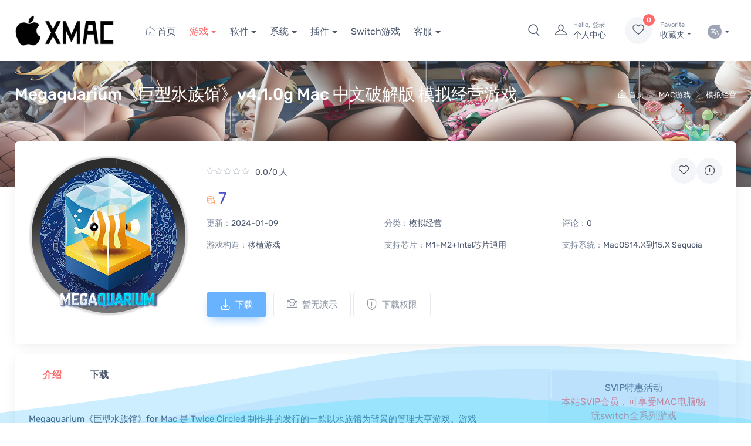

--- FILE ---
content_type: text/html; charset=UTF-8
request_url: https://www.xmac.im/22_1397.html
body_size: 20499
content:
<!DOCTYPE html><html lang="zh-cn"><head><meta charset="utf-8"><title>Megaquarium《巨型水族馆》v4.1.0g Mac 中文破解版 模拟经营游戏 - XMAC.IM-精品Mac游戏下载网站|Mac破解软件|mac游戏下载平台</title><meta name="keywords" content="mac游戏软件分享,mac游戏移植,mac软件破解,xmac资源网,苹果macbook软件破解,网站源码,软件源码,macbook破解软件下载,mac破解软件,"><meta name="description" content="《Megaquarium（巨型水族馆）》是由开发商BigPharma推出的全新模拟经营游戏，这款游戏是Mac上的原生版本，而且自带官方中文。Megaquarium沿用经典主题公园管理大亨游戏的模式，并加入了海洋世界的缤纷，玩家可以在水下世界成就自己的管理大亨之梦，游戏画面绚烂多彩，可玩性也" /><meta name="viewport" content="width=device-width, initial-scale=1"><link rel="icon" type="image/png" href="/favicon.ico"><link rel="stylesheet" type="text/css" href="/static/bs4_201210/simplebar.min.css" /><link rel="stylesheet" type="text/css" href="/static/bs4_201210/lightgallery.min.css" /><link rel="stylesheet" type="text/css" href="/static/bs46/iconfont.css" /><link rel="stylesheet" type="text/css" href="/static/bs4_201210/tiny-slider.css" /><link rel="stylesheet" type="text/css" href="/static/bs4_201210/theme.min.css?v=202406111704" /><link rel="stylesheet" type="text/css" href="/static/bs4_201210/diy.css?v=202406111704" /><script src="/static/bs4_201210/jquery.min.js"></script><script src="/static/bs4_201210/bootstrap.bundle.min.js"></script><script src="/static/bs4_201210/custom-file-input.min.js"></script><script src="/static/bs4_201210/simplebar.min.js"></script><script src="/static/bs4_201210/lightgallery.min.js"></script><script src="/static/bs4_201210/smooth-scroll.polyfills.min.js"></script><script src="/static/bs4_201210/tiny-slider.js"></script><script src="/static/js/layer/layer.js"></script><script>var webdir = '/' , weburl = 'http://www.xmac.im/', webdomain = 'www.xmac.im', memurl = '/member',_dcode = 1,_popen = 0,pp_nav = '{"1":{"cid":18,"alias":"mac_game","name":"\u6e38\u620f","is_remote":0,"url":"\/mac_game\/","target":"_self","son":[{"cid":32,"alias":"game_online","name":"\u7f51\u7edc\u6e38\u620f","is_remote":0,"url":"\/game_online\/","target":"_self"},{"cid":31,"alias":"game_love","name":"\u604b\u7231\u517b\u6210","is_remote":0,"url":"\/game_love\/","target":"_self"},{"cid":30,"alias":"game_tab","name":"\u4f11\u95f2\u76ca\u667a","is_remote":0,"url":"\/game_tab\/","target":"_self"},{"cid":29,"alias":"game_palrpg","name":"\u4ed9\u5251\u6b66\u4fa0","is_remote":0,"url":"\/game_palrpg\/","target":"_self"},{"cid":28,"alias":"game_fps","name":"\u5c04\u51fb\u6e38\u620f","is_remote":0,"url":"\/game_fps\/","target":"_self"},{"cid":27,"alias":"game_pzl","name":"\u5192\u9669\u89e3\u8c1c","is_remote":0,"url":"\/game_pzl\/","target":"_self"},{"cid":26,"alias":"game_rac","name":"\u8d5b\u8f66\u98de\u884c","is_remote":0,"url":"\/game_rac\/","target":"_self"},{"cid":25,"alias":"game_slg","name":"\u7b56\u7565\u6218\u68cb","is_remote":0,"url":"\/game_slg\/","target":"_self"},{"cid":24,"alias":"game_rts","name":"\u5373\u65f6\u6218\u7565","is_remote":0,"url":"\/game_rts\/","target":"_self"},{"cid":23,"alias":"game_spg","name":"\u4f53\u80b2\u7ade\u6280","is_remote":0,"url":"\/game_spg\/","target":"_self"},{"cid":22,"alias":"game_sim","name":"\u6a21\u62df\u7ecf\u8425","is_remote":0,"url":"\/game_sim\/","target":"_self"},{"cid":21,"alias":"game_act","name":"\u52a8\u4f5c\u6e38\u620f","is_remote":0,"url":"\/game_act\/","target":"_self"},{"cid":20,"alias":"game_sandbox","name":"\u6c99\u76d2\u6e38\u620f","is_remote":0,"url":"\/game_sandbox\/","target":"_self"},{"cid":19,"alias":"game_rpg","name":"\u89d2\u8272\u626e\u6f14","is_remote":0,"url":"\/game_rpg\/","target":"_self"},{"cid":42,"alias":"vip_game","name":"SVIP\u4e13\u4eab","is_remote":0,"url":"\/vip_game\/","target":"_self"}]},"2":{"cid":10,"alias":"mac_soft","name":"\u8f6f\u4ef6","is_remote":0,"url":"\/mac_soft\/","target":"_self","son":[{"cid":41,"alias":"soft_cy","name":"\u5e38\u7528\u8f6f\u4ef6","is_remote":0,"url":"\/soft_cy\/","target":"_self"},{"cid":16,"alias":"soft_photo","name":"\u56fe\u5f62\u56fe\u50cf","is_remote":0,"url":"\/soft_photo\/","target":"_self"},{"cid":15,"alias":"soft_yy","name":"\u5e94\u7528\u529e\u516c","is_remote":0,"url":"\/soft_yy\/","target":"_self"},{"cid":5,"alias":"soft_video","name":"\u89c6\u9891\u97f3\u9891","is_remote":0,"url":"\/soft_video\/","target":"_self"},{"cid":2,"alias":"soft_xt","name":"\u7cfb\u7edf\u8f6f\u4ef6","is_remote":0,"url":"\/soft_xt\/","target":"_self"},{"cid":1,"alias":"soft_net","name":"\u7f51\u7edc\u5de5\u5177","is_remote":0,"url":"\/soft_net\/","target":"_self"},{"cid":40,"alias":"soft_dmsj","name":"\u4ee3\u7801\u8bbe\u8ba1","is_remote":0,"url":"\/soft_dmsj\/","target":"_self"},{"cid":43,"alias":"soft_vip","name":"SVIP\u4e13\u4eab","is_remote":0,"url":"\/soft_vip\/","target":"_self"}]},"3":{"cid":34,"alias":"macxt","name":"\u7cfb\u7edf","is_remote":0,"url":"\/macxt\/","target":"_self","son":[{"cid":33,"alias":"macxtjx","name":"Mac\u955c\u50cf","is_remote":0,"url":"\/macxtjx\/","target":"_self"},{"cid":35,"alias":"macxtyd","name":"Mac\u5f15\u5bfc","is_remote":0,"url":"\/macxtyd\/","target":"_self"},{"cid":36,"alias":"macxtqd","name":"Mac\u9a71\u52a8","is_remote":0,"url":"\/macxtqd\/","target":"_self"},{"cid":58,"alias":"macos","name":"\u955c\u50cf\u4ed3\u5e93","is_remote":0,"url":"\/macos\/","target":"_self"}]},"4":{"cid":49,"alias":"chajian","name":"\u63d2\u4ef6","is_remote":0,"url":"\/chajian\/","target":"_self","son":[{"cid":48,"alias":"AE","name":"AE\u63d2\u4ef6","is_remote":0,"url":"\/AE\/","target":"_self"},{"cid":50,"alias":"PR","name":"PR\u63d2\u4ef6","is_remote":0,"url":"\/PR\/","target":"_self"},{"cid":51,"alias":"PS","name":"PS\u63d2\u4ef6","is_remote":0,"url":"\/PS\/","target":"_self"},{"cid":52,"alias":"FCPX","name":"FCPX\u63d2\u4ef6","is_remote":0,"url":"\/FCPX\/","target":"_self"},{"cid":53,"alias":"C4D","name":"C4D\u63d2\u4ef6","is_remote":0,"url":"\/C4D\/","target":"_self"},{"cid":54,"alias":"Blender","name":"Blender\u63d2\u4ef6","is_remote":0,"url":"\/Blender\/","target":"_self"},{"cid":55,"alias":"DaVinci","name":"\u8fbe\u82ac\u5947\u63d2\u4ef6","is_remote":0,"url":"\/DaVinci\/","target":"_self"},{"cid":56,"alias":"sketch","name":"Sketch\u63d2\u4ef6","is_remote":0,"url":"\/sketch\/","target":"_self"}]},"5":{"cid":0,"alias":"","name":"Switch\u6e38\u620f","is_remote":1,"url":"https:\/\/www.xmac.im\/42_4048.html","target":"_blank"},"6":{"cid":0,"alias":"","name":"\u5ba2\u670d","is_remote":1,"url":"https:\/\/www.xmac.im\/17_6.html","target":"_self","son":[{"cid":0,"alias":"","name":"\u8054\u7cfb\u5ba2\u670d","is_remote":1,"url":"\/member\/index.php?u=guestbook-index","target":"_blank"},{"cid":17,"alias":"faq","name":"\u5e38\u89c1\u95ee\u9898","is_remote":0,"url":"\/faq\/","target":"_blank"},{"cid":0,"alias":"","name":"\u6e38\u620f\u76ee\u5f55","is_remote":1,"url":"https:\/\/pan.baidu.com\/s\/18eDSsdfXrqaZ-Rd0xan5hg?pwd=esni","target":"_blank"},{"cid":0,"alias":"","name":"\u89e3\u538b|\u5b89\u88c5\u5bc6\u7801","is_remote":1,"url":"https:\/\/www.xmac.im\/17_6.html","target":"_blank"},{"cid":0,"alias":"","name":"\u67d0\u5ea6\u4e0d\u9650\u901f","is_remote":1,"url":"https:\/\/www.xmac.im\/43_2670.html","target":"_blank"}]}}',_reg_mobi_off=0,_u_money = 0,_uid=0,_gid=0,_guest = 1,_vip_page = "/user_vip/",_rmb="金币";</script><script src="/nzcms/lang/zh-cn/zh-cn.js?v=202406111704"></script><script src="/static/bs4_201210/theme.min.js?v=202406111704"></script><script src="/static/bs4_201210/diy.js?v=202406111704"></script><link rel="stylesheet" href="/nzcms/plugin/nzd_highlighter/static/prism.css?v=202406111704" /></head><body class="toolbar-enabled"><div class="modal fade" id="signin-modal" data-backdrop="static" data-keyboard="false" tabindex="-1" role="dialog"> <div class="modal-dialog modal-dialog-centered" role="document"> <div class="modal-content"> <div class="modal-header"> <ul class="nav nav-tabs card-header-tabs" role="tablist" id="signup_signin"> <li class="nav-item"> <a class="nav-link always active" href="#signin-tab" data-toggle="tab" role="tab" aria-selected="true" data_id="signin-tab"><i class="iconfont icon-unlocked mr-2 mt-n1"></i>登录</a> </li> <li class="nav-item"> <a class="nav-link always" href="#signup-tab" data-toggle="tab" role="tab" aria-selected="false" data_id="signup-tab"><i class="iconfont icon-user mr-2 mt-n1"></i>注册</a> </li> <li class="nav-item"> <a class="nav-link d-none" href="#forget_password-tab" data-toggle="tab" role="tab" aria-selected="false" data_id="forget_password-tab"><i class="iconfont icon-announcement mr-2 mt-n1"></i>忘记密码</a> </li> </ul> <button class="close" type="button" data-dismiss="modal" aria-label="Close"><span aria-hidden="true">&times;</span></button> </div> <div class="modal-body tab-content py-4"> <form action="/member/index.php?u=public-login" method="post" class="tab-pane fade show active" autocomplete="off" novalidate id="signin-tab"> <input type="hidden" name="FORM_HASH" value="92ed4c35f7b77a33" /> <div class="form-group"> <input class="form-control" type="text" name="username" id="si-username" placeholder="用户名"> <div class="invalid-feedback"></div> </div> <div class="form-group"> <div class="password-toggle"> <input class="form-control" type="password" name="password" id="si-password" placeholder="密码"> <label class="password-toggle-btn"> <input class="custom-control-input" type="checkbox"> <i class="iconfont icon-eye password-toggle-indicator"></i> <span class="sr-only">show password</span> </label> </div> </div>  <div class="form-group d-flex flex-wrap justify-content-between"> <div class="custom-control custom-checkbox mb-2"></div> <a class="font-size-sm" href="javascript:;" id="forget_password">忘记密码?</a> </div> <button class="btn btn-primary btn-block btn-shadow" type="submit" id="public_login">登录</button> <p class="mt-4 text-center small">第三方账号快速登录</p> <p class="d-flex justify-content-center">  <a href="/member/index.php?u=qq-login" rel="nofollow" target="_blank" class="mx-2"><img src="/static/img/qq-login.png"></a>     </p> </form> <form action="/member/index.php?u=public-register" method="post" class="tab-pane fade" autocomplete="off" novalidate id="signup-tab"> <input type="hidden" name="FORM_HASH" value="92ed4c35f7b77a33" />  <div class="form-group"> <input class="form-control" type="text" id="su-name" name="username" placeholder="用户名" autocomplete="off"> <div class="invalid-feedback"></div> </div>  <div class="form-group"> <div class="password-toggle"> <input class="form-control" type="password" name="password" id="su-password" autocomplete="off" placeholder="密码"> <label class="password-toggle-btn"> <input class="custom-control-input" type="checkbox"> <i class="iconfont icon-eye password-toggle-indicator"></i> <span class="sr-only">show password</span> </label> </div> </div> <div class="form-group"> <div class="password-toggle"> <input class="form-control" type="password" name="repassword" id="su-password-confirm" autocomplete="off" placeholder="重复密码"> <label class="password-toggle-btn"> <input class="custom-control-input" type="checkbox"> <i class="iconfont icon-eye password-toggle-indicator"></i> <span class="sr-only">show password</span> </label> </div> </div>    <button class="btn btn-primary btn-block btn-shadow" type="submit" id="public_reg">注册</button> </form> <div class="tab-pane fade" id="forget_password-tab">  <input class="form-control mb-4" type="text" id="forget_name" name="username" placeholder="用户名" autocomplete="off"> <div class="accordion mb-4" id="forgetPanels">   <div class="form-group"> <a class="btn btn-block btn-secondary forget_change_type mb-1 d-flex justify-content-between align-items-center" href="#_forget_email" role="button" data-toggle="collapse" aria-expanded="true" aria-controls="_forget_email" forget_type="0">用邮箱找回 <span class="iconfont icon-arrow-down-circle"></span></a> <div class="collapse show" id="_forget_email" data-parent="#forgetPanels"> <input class="form-control" type="email" id="forget_email" placeholder="邮箱地址" name="email" autocomplete="off"> </div> </div>  </div> <button class="btn btn-primary btn-block btn-shadow" type="button" id="forget_submit">提交</button>  </div> </div> </div> </div></div><header class="bg-light box-shadow-sm navbar-sticky" id="base_top"> <div class="navbar navbar-expand-lg navbar-light"> <div class="container"> <a class="navbar-brand d-none d-sm-block mr-3 flex-shrink-0 order-lg-1" href="http://www.xmac.im/" style="min-width:8rem;"> <img width="180" src="/upload/other/202311/01/1139596541c88f615cfvS7n8t.png" alt="XMAC.IM-精品Mac游戏下载网站|Mac破解软件|mac游戏下载平台" /> </a> <a class="navbar-brand d-sm-none mr-2 order-lg-1" href="http://www.xmac.im/" style="min-width: 4.625rem;"> <img width="90" src="/upload/other/202311/01/1139596541c88f615cfvS7n8t.png" alt="XMAC.IM-精品Mac游戏下载网站|Mac破解软件|mac游戏下载平台" /> </a> <div class="navbar navbar-expand-lg navbar-light mr-auto overflow-hidden order-lg-2" id="topnav"> <div class="container"> <div class="collapse navbar-collapse" id="navbarCollapse"> <ul class="navbar-nav"> <li class="nav-item "><a class="nav-link text-nowrap" href="http://www.xmac.im/" title="XMAC.IM-精品Mac游戏下载网站|Mac破解软件|mac游戏下载平台"><i class="iconfont icon-home text-muted"></i> 首页</a></li>    <li class="nav-item dropdown active" > <a class="nav-link dropdown-toggle text-nowrap" href="/mac_game/" data-toggle="dropdown">游戏</a> <div class="dropdown-menu"> <div class="row row-cols-2 no-gutters"> <div class="col"><a class="dropdown-item text-truncate" href="/game_online/" target="_self">网络游戏</a></div><div class="col"><a class="dropdown-item text-truncate" href="/game_love/" target="_self">恋爱养成</a></div><div class="col"><a class="dropdown-item text-truncate" href="/game_tab/" target="_self">休闲益智</a></div><div class="col"><a class="dropdown-item text-truncate" href="/game_palrpg/" target="_self">仙剑武侠</a></div><div class="col"><a class="dropdown-item text-truncate" href="/game_fps/" target="_self">射击游戏</a></div><div class="col"><a class="dropdown-item text-truncate" href="/game_pzl/" target="_self">冒险解谜</a></div><div class="col"><a class="dropdown-item text-truncate" href="/game_rac/" target="_self">赛车飞行</a></div><div class="col"><a class="dropdown-item text-truncate" href="/game_slg/" target="_self">策略战棋</a></div><div class="col"><a class="dropdown-item text-truncate" href="/game_rts/" target="_self">即时战略</a></div><div class="col"><a class="dropdown-item text-truncate" href="/game_spg/" target="_self">体育竞技</a></div><div class="col"><a class="dropdown-item text-truncate" href="/game_sim/" target="_self">模拟经营</a></div><div class="col"><a class="dropdown-item text-truncate" href="/game_act/" target="_self">动作游戏</a></div><div class="col"><a class="dropdown-item text-truncate" href="/game_sandbox/" target="_self">沙盒游戏</a></div><div class="col"><a class="dropdown-item text-truncate" href="/game_rpg/" target="_self">角色扮演</a></div><div class="col"><a class="dropdown-item text-truncate" href="/vip_game/" target="_self">SVIP专享</a></div> </div> </div> </li>    <li class="nav-item dropdown " > <a class="nav-link dropdown-toggle text-nowrap" href="/mac_soft/" data-toggle="dropdown">软件</a> <div class="dropdown-menu"> <div class="row row-cols-2 no-gutters"> <div class="col"><a class="dropdown-item text-truncate" href="/soft_cy/" target="_self">常用软件</a></div><div class="col"><a class="dropdown-item text-truncate" href="/soft_photo/" target="_self">图形图像</a></div><div class="col"><a class="dropdown-item text-truncate" href="/soft_yy/" target="_self">应用办公</a></div><div class="col"><a class="dropdown-item text-truncate" href="/soft_video/" target="_self">视频音频</a></div><div class="col"><a class="dropdown-item text-truncate" href="/soft_xt/" target="_self">系统软件</a></div><div class="col"><a class="dropdown-item text-truncate" href="/soft_net/" target="_self">网络工具</a></div><div class="col"><a class="dropdown-item text-truncate" href="/soft_dmsj/" target="_self">代码设计</a></div><div class="col"><a class="dropdown-item text-truncate" href="/soft_vip/" target="_self">SVIP专享</a></div> </div> </div> </li>    <li class="nav-item dropdown " > <a class="nav-link dropdown-toggle text-nowrap" href="/macxt/" data-toggle="dropdown">系统</a> <div class="dropdown-menu"> <div class="row row-cols-2 no-gutters"> <div class="col"><a class="dropdown-item text-truncate" href="/macxtjx/" target="_self">Mac镜像</a></div><div class="col"><a class="dropdown-item text-truncate" href="/macxtyd/" target="_self">Mac引导</a></div><div class="col"><a class="dropdown-item text-truncate" href="/macxtqd/" target="_self">Mac驱动</a></div><div class="col"><a class="dropdown-item text-truncate" href="/macos/" target="_self">镜像仓库</a></div> </div> </div> </li>    <li class="nav-item dropdown " > <a class="nav-link dropdown-toggle text-nowrap" href="/chajian/" data-toggle="dropdown">插件</a> <div class="dropdown-menu"> <div class="row row-cols-2 no-gutters"> <div class="col"><a class="dropdown-item text-truncate" href="/AE/" target="_self">AE插件</a></div><div class="col"><a class="dropdown-item text-truncate" href="/PR/" target="_self">PR插件</a></div><div class="col"><a class="dropdown-item text-truncate" href="/PS/" target="_self">PS插件</a></div><div class="col"><a class="dropdown-item text-truncate" href="/FCPX/" target="_self">FCPX插件</a></div><div class="col"><a class="dropdown-item text-truncate" href="/C4D/" target="_self">C4D插件</a></div><div class="col"><a class="dropdown-item text-truncate" href="/Blender/" target="_self">Blender插件</a></div><div class="col"><a class="dropdown-item text-truncate" href="/DaVinci/" target="_self">达芬奇插件</a></div><div class="col"><a class="dropdown-item text-truncate" href="/sketch/" target="_self">Sketch插件</a></div> </div> </div> </li>    <li class="nav-item "><a class="nav-link text-nowrap" href="https://www.xmac.im/42_4048.html" target="_blank">Switch游戏</a></li>    <li class="nav-item dropdown " > <a class="nav-link dropdown-toggle text-nowrap" href="https://www.xmac.im/17_6.html" data-toggle="dropdown">客服</a> <div class="dropdown-menu"> <div class="row row-cols-2 no-gutters"> <div class="col"><a class="dropdown-item text-truncate" href="/member/index.php?u=guestbook-index" target="_blank">联系客服</a></div><div class="col"><a class="dropdown-item text-truncate" href="/faq/" target="_blank">常见问题</a></div><div class="col"><a class="dropdown-item text-truncate" href="https://pan.baidu.com/s/18eDSsdfXrqaZ-Rd0xan5hg?pwd=esni" target="_blank">游戏目录</a></div><div class="col"><a class="dropdown-item text-truncate" href="https://www.xmac.im/17_6.html" target="_blank">解压|安装密码</a></div><div class="col"><a class="dropdown-item text-truncate" href="https://www.xmac.im/43_2670.html" target="_blank">某度不限速</a></div> </div> </div> </li>    </ul> </div> </div> </div> <div class="navbar-toolbar d-flex flex-shrink-0 align-items-center order-lg-3"> <a class="navbar-toggler" href="#sideNav" data-toggle="sidebar"><span class="navbar-toggler-icon"></span></a> <a class="navbar-tool d-lg-flex" href="#searchBox" data-toggle="collapse" role="button" aria-expanded="false" aria-controls="searchBox"> <span class="navbar-tool-tooltip">搜索</span> <div class="navbar-tool-icon-box"><i class="navbar-tool-icon iconfont icon-search"></i></div> </a>  <a class="navbar-tool ml-1 ml-lg-0 mr-n1 mr-lg-2" href="#signin-modal" data-toggle="modal"> <div class="navbar-tool-icon-box"><i class="navbar-tool-icon iconfont icon-user"></i></div> <div class="navbar-tool-text ml-n3"><small>Hello, 登录</small>个人中心</div> </a>  <div class="navbar-tool dropdown ml-4" id="my_favorite"> <a class="navbar-tool-icon-box bg-secondary dropdown-toggle favorite" href="javascript:;"><span class="navbar-tool-label" id="my_favorite_count">0</span><i class="navbar-tool-icon iconfont icon-heart"></i></a> <a class="navbar-tool-text" href="javascript:;"><small>Favorite</small>收藏夹</a> <div class="dropdown-menu dropdown-menu-right" style="width: 20rem;"> <div class="widget widget-cart px-3 pt-2 pb-3"> <div style="height: 25rem;" data-simplebar="init" data-simplebar-auto-hide="false"> <div class="simplebar-wrapper" style="margin: 0px -16px 0px 0px;"> <div class="simplebar-height-auto-observer-wrapper"><div class="simplebar-height-auto-observer"></div></div> <div class="simplebar-mask"> <div class="simplebar-offset" style="right: 0px; bottom: 0px;"> <div class="simplebar-content-wrapper" style="height: auto; overflow: hidden;"> <div class="simplebar-content" style="padding: 0px 16px 0px 0px;" id="Favorite_list"> </div> </div> </div> </div> <div class="simplebar-placeholder" style="width:0px;height:0px;"></div> </div> <div class="simplebar-track simplebar-horizontal" style="visibility: hidden;"> <div class="simplebar-scrollbar simplebar-visible" style="width: 0px; display: none;"></div> </div> <div class="simplebar-track simplebar-vertical" style="visibility: hidden;"> <div class="simplebar-scrollbar simplebar-visible" style="height: 0px; display: none; transform: translate3d(0px, 0px, 0px);"></div> </div> </div> <a class="btn btn-primary btn-sm btn-block" href="javascript:;" onclick="Favorite.Clear();"><i class="iconfont icon-trash mr-2 font-size-base align-middle"></i>清空</a> </div> </div> </div><script id="Favorite_tpl" type="text/html">{{# $.each(d.list, function(i, v){ }} <div class="widget-cart-item py-2 border-bottom" id="fav_list_{{ i }}"> <button class="close text-danger" type="button" onclick="Favorite.delete({{ i }});"><span aria-hidden="true">×</span></button> <div class="media align-items-center"> <a class="d-block mr-2 fav_url" href="{{ v.url }}"><img src="{{ v.pic }}" width="64" onerror="this.src='/static/img/nopic.jpg'"></a> <div class="media-body"> <h6 class="widget-product-title"><a href="{{ v.url }}">{{ v.title }}</a></h6> <div class="widget-product-meta"><span class="text-accent mr-2"><small><i class="iconfont icon-gold4"></i></small> {{ v.price }}</span></div> </div> </div> </div>{{# }); }}</script> </div> </div> </div> <div class="search-box collapse" id="searchBox"> <div class="card pt-2 pb-4 border-0 rounded-0"> <div class="container"> <form role="search" method="GET" action="/index.php" id="search_form"> <div class="input-group input-group-overlay"> <div class="input-group-prepend"> <button class="btn btn-primary dropdown-toggle" id="search_input_select" type="button" data-toggle="dropdown"><span id="select_cid">下载</span></button> <div class="dropdown-menu dropdown-menu-right text-center" id="search_cids"> <a class="dropdown-item active" href="#" mid="2">下载</a> <a class="dropdown-item " href="#" mid="3">文章</a> </div> </div> <input id="search_keyword" class="form-control prepended-form-control rounded-right-0 rounded-left-0 required" type="text" name="keyword" value="" placeholder="请输入关键词" autocomplete> <input type="hidden" name="mid" value="2" id="search_mid" /> <input type="hidden" name="u" value="search-index" /> <div class="input-group-append"> <button class="btn btn-primary" type="submit" id="search_submit"><i class="iconfont icon-search"></i> 搜索</button> </div> </div> </form> </div> </div> </div></header><aside class="cz-sidebar cz-sidebar-fixed" id="sideNav" style="padding-top: 5rem;"> <button class="close text-right" type="button" data-dismiss="sidebar" aria-label="Close"><span class="d-inline-block font-size-xs font-weight-normal align-middle">关闭</span><span class="d-inline-block align-middle ml-2" aria-hidden="true">&times;</span></button> <div class="cz-sidebar-inner"> <a class="navbar-brand mx-auto" href="http://www.xmac.im/" style="min-width: 7rem;"><img width="142" src="/upload/other/202311/01/1139596541c88f615cfvS7n8t.png" alt="XMAC.IM-精品Mac游戏下载网站|Mac破解软件|mac游戏下载平台" /></a> <ul class="nav nav-tabs nav-justified mt-2 mt-lg-4 mb-0" role="tablist" style="min-height: 3rem;"> <li class="nav-item"><a class="nav-link font-weight-medium active" href="#menu" data-toggle="tab" role="tab">导航</a></li> </ul> <div class="cz-sidebar-body pt-3 pb-0" data-simplebar> <div class="tab-content"> <div class="sidebar-nav tab-pane fade show active" id="menu" role="tabpanel"> <div class="widget widget-categories"> <div class="accordion" id="sidebar-menu"></div> </div> </div> </div> </div> </div></aside><script id="sidebarnav_tpl" type="text/html"> <div class="card border-bottom"> <div class="card-header"> <h3 class="accordion-heading font-size-base px-grid-gutter"><a class="collapsed py-3" href="http://www.xmac.im/"><span class="d-flex align-items-center"><i class="iconfont icon-home font-size-md text-muted mt-n1 mr-2"></i>首页</span></a></h3> </div> </div>{{# $.each(d.list, function(i, v){ }} {{# if(v.son){ }} <div class="card border-bottom"> <div class="card-header"> <h3 class="accordion-heading font-size-base px-grid-gutter"><a class="collapsed py-3" href="#{{ v.alias }}" role="button" data-toggle="collapse" aria-expanded="false" aria-controls="home"><i class="iconfont icon-arrow-right font-size-md text-muted mt-n1 mr-2"></i>{{ v.name }}<span class="accordion-indicator"></span></a></h3> </div> <div class="collapse" id="{{ v.alias }}" data-parent="#sidebar-menu"> <div class="card-body px-grid-gutter pb-4"> <div class="widget widget-links"> <ul class="widget-list"> {{# $.each(v.son, function(ii, vv){ }} <li class="widget-list-item"><a class="widget-list-link" href="{{ vv.url }}">{{ vv.name }}</a></li> {{# }); }} </ul> </div> </div> </div> </div> {{# }else{ }} <div class="card border-bottom"> <div class="card-header"> <h3 class="accordion-heading font-size-base px-grid-gutter"><a class="collapsed py-3" href="{{ v.url }}"><span class="d-flex align-items-center"><i class="iconfont icon-arrow-right font-size-md text-muted mt-n1 mr-2"></i>{{ v.name }}</span></a></h3> </div> </div> {{# } }}{{# }); }}</script><style>#list_bread_crumb{background:url(../nzcms/plugin/nzd_view_vip3/backgrund.jpg) !important;color: !important}#list_bread_crumb a,#list_bread_crumb h1{color: !important}</style><div class="page-title-overlap bg-accent pt-4" id="list_bread_crumb"> <div class="container pt-2 pb-3 pt-lg-3 pb-lg-4"> <div class="d-lg-flex justify-content-between pb-3"> <div class="order-lg-2 mb-3 mb-lg-0 pt-lg-2"> <nav> <ol class="breadcrumb breadcrumb-light flex-lg-nowrap justify-content-center justify-content-lg-start"> <li class="breadcrumb-item"><a class="text-nowrap" href="http://www.xmac.im/"><i class="iconfont icon-home"></i>首页</a></li>  <li class="breadcrumb-item text-nowrap"><a href="/mac_game/" title="MAC游戏">MAC游戏</a></li>  <li class="breadcrumb-item text-nowrap"><a href="/game_sim/" title="模拟经营">模拟经营</a></li>  </ol> </nav> </div> <div class="order-lg-1 pr-lg-4 text-center text-lg-left"> <h1 class="h3 text-light mb-0">Megaquarium《巨型水族馆》v4.1.0g Mac 中文破解版 模拟经营游戏</h1> </div> </div> </div></div><section class="container mb-3 pb-3"> <div class="bg-light box-shadow-lg rounded-lg overflow-hidden mb-3"> <div class="row pt-2 px-2 px-md-3 px-lg-4 pt-md-3 pt-lg-4"> <div class="col-md-3">  <div class="cz-gallery"> <a class="rounded-lg mb-grid-gutter" href="javascript:;"><img src="/upload/products/202110/08/5sWNn7zPZSXhJkXA.png" alt="Megaquarium《巨型水族馆》v4.1.0g Mac 中文破解版 模拟经营游戏" class="w-100 rounded" onerror="javascript:this.src='/static/img/nopic.jpg';"></a> </div> </div> <div class="col-md-9"> <div class="product-details mw-100 ml-auto pb-3"> <div class="d-flex align-items-center mb-2">  <div class="flex-grow-1 text-center text-md-left" href="javascript:;"> <div class="star-rating"> <i class="sr-star iconfont icon-star"></i><i class="sr-star iconfont icon-star"></i><i class="sr-star iconfont icon-star"></i><i class="sr-star iconfont icon-star"></i><i class="sr-star iconfont icon-star"></i> </div> <span class="d-inline-block font-size-sm text-body align-middle mt-1 ml-1">0.0/0 人</span> </div> <button class="btn-wishlist fav_btn d-none d-sm-block" type="button" data-url="/22_1397.html" data-title="Megaquarium《巨型水族馆》v4.1.0g Mac 中文破解版 模拟经营游戏" data-pic="/upload/products/202110/08/5sWNn7zPZSXhJkXA.png" data-price="7" data-toggle="tooltip" data-original-title="喜欢"><i class="iconfont icon-heart"></i></button> <button class="btn-wishlist ml-0 d-none d-sm-block" type="button" data-toggle="tooltip" data-original-title="报错 / 举报" onclick="report(1397,2);"><i class="iconfont icon-announcement"></i></button> </div> <div class="mb-3 text-center text-md-left"> <span class="h3 font-weight-normal text-accent mr-1"><span class="text-warning mr-1"><i class="iconfont icon-gold4"></i></span>7</span>    </div> <div class="row row-cols-2 row-cols-md-3 mb-3 font-size-sm"> <div class="col"> <p class="text-truncate"><span class="text-muted">更新：</span>2024-01-09</p> </div> <div class="col"> <p class="text-truncate"><span class="text-muted">分类：</span>模拟经营</p> </div> <div class="col"> <p class="text-truncate"><span class="text-muted">评论：</span>0</p> </div>  <div class="col"> <p class="text-truncate"><span class="text-muted">游戏构造：</span>移植游戏</p> </div>   <div class="col"> <p class="text-truncate"><span class="text-muted">支持芯片：</span>M1+M2+Intel芯片通用</p> </div>   <div class="col"> <p class="text-truncate"><span class="text-muted">支持系统：</span>MacOS14.X到15.X Sequoia</p> </div>  <div class="col"> <p class="text-truncate">  &nbsp;</p> </div> </div> <div class="mb-grid-gutter mt-auto text-center text-md-left"> <div class="form-group">  <button class="btn btn-info btn-shadow mr-2" type="button" id="send"><i class="iconfont icon-download font-size-lg mr-2"></i>下载</button>   <a class="btn btn-outline-secondary disabled d-none d-md-inline-block" href="javascript:;" rel="nofollow" title="暂无演示"><i class="iconfont icon-camera font-size-lg mr-2"></i>暂无演示</a>  <a class="btn btn-outline-secondary opacity-60 d-none d-sm-inline-block" href="/user_vip/" data-container="body" data-trigger="hover" data-toggle="popover" data-placement="right" data-html="true" data-content="<p class='mb-1'><i class='iconfont icon-user text-muted mr-1'></i>游客 </p><p class='mb-1'><i class='iconfont icon-user text-muted mr-1'></i>普通会员 </p><p class='mb-1'><i class='iconfont icon-user text-muted mr-1'></i>30天体验VIP <span class='badge badge-pill badge-danger'>免费</span></p><p class='mb-1'><i class='iconfont icon-user text-muted mr-1'></i>全年捐赠VIP <span class='badge badge-pill badge-danger'>免费</span></p><p class='mb-1'><i class='iconfont icon-user text-muted mr-1'></i>永久捐赠SVIP <span class='badge badge-pill badge-danger'>免费</span></p>"><i class="iconfont icon-security-announcement font-size-lg mr-2"></i>下载权限</a> </div> </div> </div> </div> </div> </div> <div class="bg-light box-shadow-lg rounded-lg overflow-hidden"> <div class="row"> <section class="col-lg-8 pt-2 pt-md-0 pb-4 mb-lg-3"> <div class="px-sm-4 px-2 pr-lg-0"> <section class="mb-4 mb-lg-5"> <ul class="nav nav-tabs" role="tablist" id="pro_show_tab"> <li class="nav-item"><a class="nav-link p-2 p-md-4 font-weight-bold active" href="#details" data-toggle="tab" role="tab" aria-selected="true">介绍</a></li>  <li class="nav-item"><a id="nav-downlist-tab" class="nav-link p-2 p-md-4 font-weight-bold " href="#downloads" data-toggle="tab" role="tab" aria-selected="false">下载</a></li>   </ul> <div class="tab-content pt-2"> <div class="tab-pane fade active show" id="details" role="tabpanel"> <div class="font-size-md"> <p>Megaquarium《巨型水族馆》for Mac 是 Twice Circled 制作并的发行的一款以水族馆为背景的管理大亨游戏。游戏中，玩家将作为水族馆馆长，来管理水族馆的日常运营：设计场馆、照顾各种鱼类、雇用管理人员，让游客快乐的观赏！作为一款大亨游戏，Megaquarium 在复杂性与没有足够深度来保持娱乐性之间取得了很好的平衡。本站给大家带来Megaquarium《巨型水族馆》最新中文破解版，喜欢玩的朋友们可以下载体验一下。</p>
<p><img class="size-full wp-image-36070 aligncenter" src="https://www.macsky.net/wp-content/uploads/2020/10/Megaquarium-01.png" alt="" width="1000" height="625" /></p>
<p>Megaquarium《巨型水族馆》v4.0 for Mac 中文破解版 模拟经营游戏</p>
<p><iframe src="https://player.youku.com/embed/XNDkxOTUzMTU4MA==" width="800" height="450" frameborder="0" allowfullscreen="allowfullscreen" data-mce-fragment="1"></iframe></p>
<h2>游戏背景</h2>
<p>Megaquarium《巨型水族馆》是由 Big Pharma 开发商推出的全新模拟经营游戏。大水族馆沿用经典管理大亨游戏的模式，并加入了水下世界的多彩内容！</p>
<p><strong>栩栩如生的模拟环境</strong></p>
<p>从几个水族箱和最基本的鱼类开始，您将把这里发展成为有大批管理人员、游客络绎不绝的大型水族馆。水族馆的物种多样，每一种都需要独特的照料方法</p>
<p><strong>设计场馆展示内容</strong></p>
<p>水族馆提供近100种不同的海洋生物，包括观赏鱼、鲨鱼、甲壳动物、珊瑚、水母、其他无脊椎动物、甚至还有海龟！您在设计、装饰和布置水族箱时会发现：选择真的是太多了！</p>
<p><strong>雇用合适的管理人员</strong></p>
<p>不雇用合适的管理人员是发展不下去的。根据技能和未来的潜能来选择要雇用的员工。您能培养出一支多才多艺的管理员团队吗？或是培养出一批超级专才？您必须权衡每种策略的利弊，找出适合您水族馆运营方法。</p>
<p><strong>研究新的动物和科技</strong></p>
<p>当游客欣赏您的展出内容时，您就能获得点数，您需要用点数来解锁新的物种和设备。不断提升和扩张您的水族馆，一步一步做大做强，致力于展出水族馆行业内独一无二的物种。</p>
<p><strong>管理财务</strong></p>
<p>最新解锁的鱼类看起来很酷，但您是否考虑过它对水族馆财务状况的影响？引入新的物种可能需要新的管理员、昂贵的鱼食或补给才能维持运营。另外，最好的水族箱也是最贵的！作为馆长，您需要掌控吸引力和财务的平衡，才能取得成功。</p>
<p><img class="size-full wp-image-36072 aligncenter" src="https://www.macsky.net/wp-content/uploads/2020/10/Megaquarium-03.jpg" alt="" width="1000" height="562" /></p>
<p><strong>接待游客</strong></p>
<p>为游客提供座位、食物、饮料和卫生间，让其感到满意。在游客参观完毕时，指引他们进入礼品店，以增加您的利润！</p>
<p><strong>馆长学校</strong></p>
<p>在剧情模式中开始您的职业生涯，您将从中学习到有关水族馆设计和管理的所有知识。10关中的每一关都会要求您根据独特的游戏条件和目标去建设水族馆，在建设的同时您将学会新的功能和概念。</p>
<p><strong>沙盒磨合</strong></p>
<p>在沙盒模式中，通过可自定义的设置和随机挑战生成器，您可以获得无限种可能的游戏体验！</p>
<p><strong>易学难精</strong></p>
<p>管理效率低下的水族馆并不难。但要面对终极挑战从而真正成功运营，您需要有非线性思维的能力和关注细节的习惯。您会根据食物种类、水质或其他因素将物种分组吗？您是否会使用泵将设备集中放在一个位置，还是将它们分散到不同区域中？您将如何优化馆內的布局，在便于游客观赏的同时，也方便管理人员的维护？</p>
<p>您在大水族馆中所作出的每一个决定，都会产生影响。您选择的物种、过滤器、水族箱、管理员和场馆布置，都会造成微妙但深远的影响。尝试、调整、学习、改进，最重要的是，玩得开心！</p>
<p><img class="size-full wp-image-36071 aligncenter" src="https://www.macsky.net/wp-content/uploads/2020/10/Megaquarium-02.jpg" alt="" width="1000" height="562" loading="lazy" /></p>
<h2>游戏特色</h2>
<p>&bull; 10关「剧情」模式<br />&bull; 提供完全自定义设置和随机挑战生成器的沙盒模式<br />&bull; 97种具有独特生存需求的生物<br />&bull; 超过100种的不同物件，包括过滤器、蛋白质分离器、硝酸盐反应器、冷却器、加热器、配食器、工具站、门、闸门、食品和饮料贩卖机、气球架、装饰品、涂料等等！<br />&bull; 决定管理员演说的主题、时间和频率，以进一步提高您的点数收入！<br />&bull; 礼品店和游客设施<br />&bull; 完整的主题和装饰系统</p>
<h2>版本4.1.0更新内容</h2>
<p>功能：您现在可以对员工管理表进行排序。<br />功能：为选项添加了允许区域重迭的设置（默认为禁用）。<br />功能：当您移动储罐时，如果储罐仍在范围内，泵、压缩机和海报会自动重新连接。<br />平衡：深渊动物现在可以在沙盒中的&ldquo;一切可用&rdquo;模式下使用生态解锁。<br />平衡：深渊动物解锁的生态成本比普通动物高得多。<br />平衡：改进了几个深度冻结沙盒目标，使其更容易触发。<br />平衡：减少了实现一些最难的深度冷冻沙盒ARG目标所需的动物数量。<br />平衡：工作人员首先喂养健康水平最低的动物。<br />平衡：然而，除非完全喂养（部分喂养是不够的），否则动物不会恢复健康。<br />余额：补充手动加成从40增加到60。<br />余额：听写机奖金从20%增加到25%<br />平衡：深度冻结2级，水獭目标，科学要求降低到190。在水獭子目标中添加了&ldquo;（检查消息末尾）&rdquo;。<br />平衡：深度冻结1级，一旦放置南极海猪，就会弹出关于观测的信息。<br />UI：重命名镜像选集-&gt;镜像选集。紫皇后花-&gt;紫皇后花。<br />用户界面：将个人员工窗口中的&ldquo;角色&rdquo;更改为&ldquo;技能&rdquo;。<br />UI：在员工管理表中为技能名称挤出更多的宽度（有助于非英语本地化）。<br />UI：略微增加了员工窗口的高度。<br />修正了错误：植物破坏者和繁殖者在被动模式下应该被禁用。<br />修正了错误：坦克窗口上的灯图标上有错误的工具提示。<br />修正了错误：中型沙滩坦克、岛屿沙滩坦克和小型极地圆顶上的错误接入点。<br />修正了错误：中型沙滩坦克和岛屿沙滩坦克上有太多重迭的容器。<br />修正了错误：你可以在小极地圆顶和超级极地圆顶的悬崖下放置水下装饰。<br />修正了错误：你可以建造一座穿过大型深渊坦克的桥梁。<br />修正了错误：当你在油箱上方悬停时，连接到压缩机的线路没有显示。<br />修正了错误：当放置一个新的压缩机时，无效的储罐会在不应该出现的时候突出显示。<br />修正了错误：&ldquo;开发模式&rdquo;升级人员按钮再次工作。<br />修复了一个错误：当你试图在水箱中完成动画之前将泵或压缩机连接到水箱时，会冻结。<br />其他：当mods从Steam的文件夹复制到My Games\Megaquarium\时，我们在一个方法调用中进行复制和重命名，而不是2个。希望这样可以减少出现权限问题的机会。</p>
<h2>系统要求</h2>
<p><strong>最低配置</strong></p>
<p>需要 64 位处理器和操作系统<br />操作系统: OSX 10.10 or higher (64bit)<br />处理器: 2x 6-Core Intel Xeon 2.66 GHz (Mac book pro circa 2016)<br />内存: 8 GB RAM<br />显卡: AMD Radeon HD 7950<br />存储空间: 需要 1 GB 可用空间</p>
<p><strong>推荐配置</strong></p>
<p>需要 64 位处理器和操作系统</p>
<p><strong>更多信息：</strong>https://store.steampowered.com/app/600480/Megaquarium/</p>  <hr class="py-2"> <div class="widget">  <a href="/tag/2_%E5%B7%A8%E5%9E%8B.html" class="btn-tag mr-2 mb-2" title="巨型">#巨型</a>  <a href="/tag/2_%E6%B0%B4%E6%97%8F%E9%A6%86.html" class="btn-tag mr-2 mb-2" title="水族馆">#水族馆</a>  <a href="/tag/2_%E6%98%AF%E7%94%B1.html" class="btn-tag mr-2 mb-2" title="是由">#是由</a>  </div>  </div> </div>  <div class="tab-pane fade " id="downloads" role="tabpanel">  <input type="hidden" id="d_count" value="2">   <div class="d-flex p-2 p-md-3 font-size-sm border-bottom align-items-center"> <div class="mr-auto pr-2 bd-highlight text-truncate">巨型水族馆2.2.4.rtf</div> <div class="text-nowrap text-muted pr-2">0.00 MB</div> <div class="text-nowrap"><a  class="btn btn-info btn-sm ml-2" href="#signin-modal" data-toggle="modal"><i class="iconfont icon-download"></i> <span class="d-none d-md-inline-block">下载</span></a></div> </div>  <div class="d-flex p-2 p-md-3 font-size-sm border-bottom align-items-center"> <div class="mr-auto pr-2 bd-highlight text-truncate">巨型水族馆3.0.5.rtf</div> <div class="text-nowrap text-muted pr-2">0.05 MB</div> <div class="text-nowrap"><a  class="btn btn-info btn-sm ml-2" href="#signin-modal" data-toggle="modal"><i class="iconfont icon-download"></i> <span class="d-none d-md-inline-block">下载</span></a></div> </div>      <div class="d-flex p-3 border-bottom align-items-center"> <div class="mr-auto pr-3 bd-highlight text-truncate">Megaquarium《巨型水族馆》v4.1.0g</div> <div class="text-nowrap text-muted pr-2">- MB</div> <div class="text-nowrap"><a class="btn btn-info btn-sm ml-2 need_buy" href="javascript:;"><i class="iconfont icon-download"></i> <span class="d-none d-md-inline-block">下载</span></a></div> </div>   <div class="d-flex p-3 border-bottom align-items-center"> <div class="mr-auto pr-3 bd-highlight text-truncate">Megaquarium《巨型水族馆》v4.1.0g</div> <div class="text-nowrap text-muted pr-2">- MB</div> <div class="text-nowrap"><a class="btn btn-info btn-sm ml-2 need_buy" href="javascript:;"><i class="iconfont icon-download"></i> <span class="d-none d-md-inline-block">下载</span></a></div> </div>  </div>   </div> </section> <nav class="entry-navigation bg-secondary" aria-label="Post navigation">  <a class="entry-navigation-link font-size-sm" href="/22_1303.html" data-toggle="popover" data-placement="top" data-trigger="hover" data-html="true" data-content="&lt;div class=&quot;media align-items-center&quot;&gt;&lt;img src=&quot;/upload/products/202109/26/i6nEJdNQpAePzrn6.png&quot; width=&quot;60&quot; class=&quot;mr-3&quot; alt=&quot;当铺人生2 v0.123_W53+家用电器 dealer's life 2 for mac&quot;&gt;&lt;div class=&quot;media-body&quot;&gt;&lt;h6 class=&quot;font-size-sm font-weight-semibold mb-0&quot;&gt;当铺人生2 v0.123_W53+家用电器 dealer's life 2 for mac&lt;/h6&gt;&lt;/div&gt;&lt;/div&gt;"><i class="iconfont icon-arrow-left mr-2 font-size-md opacity-50"></i><span class="d-none d-sm-inline">上一篇</span></a>  <a class="entry-navigation-link copylink font-size-sm" href="javascript:;" data-clipboard-text="http://www.xmac.im/22_1397.html"><i class="iconfont icon-link mr-2 opacity-50"></i><span class="d-none d-md-inline">分享链接</span></a> <a class="entry-navigation-link playbill font-size-sm" href="javascript:;" data-id="1397"><i class="iconfont icon-share-alt mr-2 opacity-50"></i><span class="d-none d-md-inline">分享海报</span></a>  <a class="entry-navigation-link font-size-sm" href="/22_1398.html" data-toggle="popover" data-placement="top" data-trigger="hover" data-html="true" data-content="&lt;div class=&quot;media align-items-center&quot;&gt;&lt;img src=&quot;/upload/products/202110/08/Pxd3AzGeyNnKSrPi.png&quot; width=&quot;60&quot; class=&quot;mr-3&quot; alt=&quot;Spiritfarer Beverly 2020《灵魂旅者》for Mac 中文破解版 休闲管理游戏&quot;&gt;&lt;div class=&quot;media-body&quot;&gt;&lt;h6 class=&quot;font-size-sm font-weight-semibold mb-0&quot;&gt;Spiritfarer Beverly 2020《灵魂旅者》for Mac 中文破解版 休闲管理游戏&lt;/h6&gt;&lt;/div&gt;&lt;/div&gt;"><span class="d-none d-sm-inline">下一篇</span><i class="iconfont icon-arrow-right ml-2 font-size-md opacity-50"></i></a>  </nav>   <section class="pb-lg-3 pt-lg-3"> <div class="bg-secondary rounded p-3 my-2"><h3 class="widget-title mb-0"><i class="iconfont icon-star text-muted mr-1"></i>您可能还喜欢</h3></div> <div class="cz-carousel pb-0 pb-md-5"> <div class="cz-carousel-inner" data-carousel-options="{&quot;autoplay&quot;: true,&quot;nav&quot;: true,&quot;lazyload&quot;: true,&quot;controls&quot;: false,&quot;items&quot;: 2,&quot;gutter&quot;: 15,&quot;responsive&quot;: {&quot;0&quot;:{&quot;items&quot;:2, &quot;gutter&quot;: 10},&quot;500&quot;:{&quot;items&quot;:2, &quot;gutter&quot;: 10},&quot;768&quot;:{&quot;items&quot;:3,&quot;gutter&quot;: 15}, &quot;992&quot;:{&quot;items&quot;:4, &quot;gutter&quot;: 15}}}">  <div> <div class="card product-card-alt"> <div class="product-thumb"> <button class="btn-wishlist fav_btn btn-sm" type="button" data-url="/21_3248.html" data-title="中土世界：魔多之影 Middle-earth: Shadow of Mordor Mac版 Middle Earth Shadow of Mordor" data-pic="/upload/products/202407/07/161314668a4e1a51073H0vF5e.png" data-price="7"><i class="iconfont icon-heart"></i></button> <a class="product-thumb-overlay" href="/21_3248.html" title="中土世界：魔多之影 Middle-earth: Shadow of Mordor Mac版 Middle Earth Shadow of Mordor" target="_blank"></a> <img class="tns-lazy-img" data-src="/upload/products/202407/07/161314668a4e1a51073H0vF5e.png" alt="中土世界：魔多之影 Middle-earth: Shadow of Mordor Mac版 Middle Earth Shadow of Mordor" onerror="javascript:this.src='/static/img/nopic.jpg';">  </div> <div class="card-body"> <h3 class="product-title font-size-sm mb-2"> <a href="/21_3248.html" title="中土世界：魔多之影 Middle-earth: Shadow of Mordor Mac版 Middle Earth Shadow of Mordor" target="_blank">中土世界：魔多之影 Middle-earth: Shadow of Mordor Mac版 Middle Earth Shadow of Mordor</a> </h3> <div class="d-flex flex-wrap justify-content-between align-items-center"> <div class="font-size-sm mr-2">  <i class="iconfont icon-download text-muted mr-1"></i>109  </div> <div class="bg-faded-accent text-accent rounded-sm py-1 px-2"> <small class="text-muted"><i class="iconfont icon-gold4"></i></small> 7  </div> </div> </div> </div> </div>  <div> <div class="card product-card-alt"> <div class="product-thumb"> <button class="btn-wishlist fav_btn btn-sm" type="button" data-url="/27_2940.html" data-title="「蜂巢」The Hive v1.204 英文原生版" data-pic="/upload/products/202401/03/15223665950b3ccf68dkLzzJg_thumb.png" data-price="7"><i class="iconfont icon-heart"></i></button> <a class="product-thumb-overlay" href="/27_2940.html" title="「蜂巢」The Hive v1.204 英文原生版" target="_blank"></a> <img class="tns-lazy-img" data-src="/upload/products/202401/03/15223665950b3ccf68dkLzzJg_thumb.png" alt="「蜂巢」The Hive v1.204 英文原生版" onerror="javascript:this.src='/static/img/nopic.jpg';">  </div> <div class="card-body"> <h3 class="product-title font-size-sm mb-2"> <a href="/27_2940.html" title="「蜂巢」The Hive v1.204 英文原生版" target="_blank">「蜂巢」The Hive v1.204 英文原生版</a> </h3> <div class="d-flex flex-wrap justify-content-between align-items-center"> <div class="font-size-sm mr-2">  <i class="iconfont icon-download text-muted mr-1"></i>77  </div> <div class="bg-faded-accent text-accent rounded-sm py-1 px-2"> <small class="text-muted"><i class="iconfont icon-gold4"></i></small> 7  </div> </div> </div> </div> </div>  <div> <div class="card product-card-alt"> <div class="product-thumb"> <button class="btn-wishlist fav_btn btn-sm" type="button" data-url="/21_2884.html" data-title="超负荷 Overload Mac版 苹果电脑 单机游戏 Mac游戏" data-pic="/upload/products/202311/27/0943486563f45499b22EP5g7b_thumb.jpg" data-price="7"><i class="iconfont icon-heart"></i></button> <a class="product-thumb-overlay" href="/21_2884.html" title="超负荷 Overload Mac版 苹果电脑 单机游戏 Mac游戏" target="_blank"></a> <img class="tns-lazy-img" data-src="/upload/products/202311/27/0943486563f45499b22EP5g7b_thumb.jpg" alt="超负荷 Overload Mac版 苹果电脑 单机游戏 Mac游戏" onerror="javascript:this.src='/static/img/nopic.jpg';">  </div> <div class="card-body"> <h3 class="product-title font-size-sm mb-2"> <a href="/21_2884.html" title="超负荷 Overload Mac版 苹果电脑 单机游戏 Mac游戏" target="_blank">超负荷 Overload Mac版 苹果电脑 单机游戏 Mac游戏</a> </h3> <div class="d-flex flex-wrap justify-content-between align-items-center"> <div class="font-size-sm mr-2">  <i class="iconfont icon-download text-muted mr-1"></i>130  </div> <div class="bg-faded-accent text-accent rounded-sm py-1 px-2"> <small class="text-muted"><i class="iconfont icon-gold4"></i></small> 7  </div> </div> </div> </div> </div>  <div> <div class="card product-card-alt"> <div class="product-thumb"> <button class="btn-wishlist fav_btn btn-sm" type="button" data-url="/19_2852.html" data-title="无光之海 Sunless Sea Mac版 苹果电脑 单机游戏 Mac游戏" data-pic="/upload/products/202311/16/2104286556135c46907Mj4wsw_thumb.png" data-price="7"><i class="iconfont icon-heart"></i></button> <a class="product-thumb-overlay" href="/19_2852.html" title="无光之海 Sunless Sea Mac版 苹果电脑 单机游戏 Mac游戏" target="_blank"></a> <img class="tns-lazy-img" data-src="/upload/products/202311/16/2104286556135c46907Mj4wsw_thumb.png" alt="无光之海 Sunless Sea Mac版 苹果电脑 单机游戏 Mac游戏" onerror="javascript:this.src='/static/img/nopic.jpg';">  </div> <div class="card-body"> <h3 class="product-title font-size-sm mb-2"> <a href="/19_2852.html" title="无光之海 Sunless Sea Mac版 苹果电脑 单机游戏 Mac游戏" target="_blank">无光之海 Sunless Sea Mac版 苹果电脑 单机游戏 Mac游戏</a> </h3> <div class="d-flex flex-wrap justify-content-between align-items-center"> <div class="font-size-sm mr-2">  <i class="iconfont icon-download text-muted mr-1"></i>84  </div> <div class="bg-faded-accent text-accent rounded-sm py-1 px-2"> <small class="text-muted"><i class="iconfont icon-gold4"></i></small> 7  </div> </div> </div> </div> </div>  <div> <div class="card product-card-alt"> <div class="product-thumb"> <button class="btn-wishlist fav_btn btn-sm" type="button" data-url="/27_2715.html" data-title="「黄金偶像案」The Case of the Golden Idol for mac v2023.08.22. DLC 2.0.4 英文原生版【含DLC兰卡蜘蛛" data-pic="/upload/products/202310/04/111207651cd8072d86e1McNot_thumb.png" data-price="7"><i class="iconfont icon-heart"></i></button> <a class="product-thumb-overlay" href="/27_2715.html" title="「黄金偶像案」The Case of the Golden Idol for mac v2023.08.22. DLC 2.0.4 英文原生版【含DLC兰卡蜘蛛" target="_blank"></a> <img class="tns-lazy-img" data-src="/upload/products/202310/04/111207651cd8072d86e1McNot_thumb.png" alt="「黄金偶像案」The Case of the Golden Idol for mac v2023.08.22. DLC 2.0.4 英文原生版【含DLC兰卡蜘蛛" onerror="javascript:this.src='/static/img/nopic.jpg';">  </div> <div class="card-body"> <h3 class="product-title font-size-sm mb-2"> <a href="/27_2715.html" title="「黄金偶像案」The Case of the Golden Idol for mac v2023.08.22. DLC 2.0.4 英文原生版【含DLC兰卡蜘蛛" target="_blank">「黄金偶像案」The Case of the Golden Idol for mac v2023.08.22. DLC 2.0.4 英文原生版【含DLC兰卡蜘蛛</a> </h3> <div class="d-flex flex-wrap justify-content-between align-items-center"> <div class="font-size-sm mr-2">  <i class="iconfont icon-download text-muted mr-1"></i>351  </div> <div class="bg-faded-accent text-accent rounded-sm py-1 px-2"> <small class="text-muted"><i class="iconfont icon-gold4"></i></small> 7  </div> </div> </div> </div> </div>  <div> <div class="card product-card-alt"> <div class="product-thumb"> <button class="btn-wishlist fav_btn btn-sm" type="button" data-url="/27_2705.html" data-title="「神秘的崛起」– Arcane Raise for mac – v56.0.2924.87 英文原生版" data-pic="/upload/products/202310/03/122615651b97e7ab895qH7n3Q_thumb.png" data-price="7"><i class="iconfont icon-heart"></i></button> <a class="product-thumb-overlay" href="/27_2705.html" title="「神秘的崛起」– Arcane Raise for mac – v56.0.2924.87 英文原生版" target="_blank"></a> <img class="tns-lazy-img" data-src="/upload/products/202310/03/122615651b97e7ab895qH7n3Q_thumb.png" alt="「神秘的崛起」– Arcane Raise for mac – v56.0.2924.87 英文原生版" onerror="javascript:this.src='/static/img/nopic.jpg';">  </div> <div class="card-body"> <h3 class="product-title font-size-sm mb-2"> <a href="/27_2705.html" title="「神秘的崛起」– Arcane Raise for mac – v56.0.2924.87 英文原生版" target="_blank">「神秘的崛起」– Arcane Raise for mac – v56.0.2924.87 英文原生版</a> </h3> <div class="d-flex flex-wrap justify-content-between align-items-center"> <div class="font-size-sm mr-2">  <i class="iconfont icon-download text-muted mr-1"></i>147  </div> <div class="bg-faded-accent text-accent rounded-sm py-1 px-2"> <small class="text-muted"><i class="iconfont icon-gold4"></i></small> 7  </div> </div> </div> </div> </div>  <div> <div class="card product-card-alt"> <div class="product-thumb"> <button class="btn-wishlist fav_btn btn-sm" type="button" data-url="/31_2679.html" data-title="【mac模拟游戏】【中文】安琪莉可luminarise" data-pic="/upload/products/202309/26/11012265124982b1331wjH7rj_thumb.png" data-price="7"><i class="iconfont icon-heart"></i></button> <a class="product-thumb-overlay" href="/31_2679.html" title="【mac模拟游戏】【中文】安琪莉可luminarise" target="_blank"></a> <img class="tns-lazy-img" data-src="/upload/products/202309/26/11012265124982b1331wjH7rj_thumb.png" alt="【mac模拟游戏】【中文】安琪莉可luminarise" onerror="javascript:this.src='/static/img/nopic.jpg';">  </div> <div class="card-body"> <h3 class="product-title font-size-sm mb-2"> <a href="/31_2679.html" title="【mac模拟游戏】【中文】安琪莉可luminarise" target="_blank">【mac模拟游戏】【中文】安琪莉可luminarise</a> </h3> <div class="d-flex flex-wrap justify-content-between align-items-center"> <div class="font-size-sm mr-2">  <i class="iconfont icon-download text-muted mr-1"></i>133  </div> <div class="bg-faded-accent text-accent rounded-sm py-1 px-2"> <small class="text-muted"><i class="iconfont icon-gold4"></i></small> 7  </div> </div> </div> </div> </div>  <div> <div class="card product-card-alt"> <div class="product-thumb"> <button class="btn-wishlist fav_btn btn-sm" type="button" data-url="/32_2639.html" data-title="「IOS手游IPA砸壳应用」冰风谷 for mac" data-pic="/upload/products/202309/23/124749650e6df534a97DjLj7g_thumb.jpg" data-price="7"><i class="iconfont icon-heart"></i></button> <a class="product-thumb-overlay" href="/32_2639.html" title="「IOS手游IPA砸壳应用」冰风谷 for mac" target="_blank"></a> <img class="tns-lazy-img" data-src="/upload/products/202309/23/124749650e6df534a97DjLj7g_thumb.jpg" alt="「IOS手游IPA砸壳应用」冰风谷 for mac" onerror="javascript:this.src='/static/img/nopic.jpg';">  </div> <div class="card-body"> <h3 class="product-title font-size-sm mb-2"> <a href="/32_2639.html" title="「IOS手游IPA砸壳应用」冰风谷 for mac" target="_blank">「IOS手游IPA砸壳应用」冰风谷 for mac</a> </h3> <div class="d-flex flex-wrap justify-content-between align-items-center"> <div class="font-size-sm mr-2">  <i class="iconfont icon-download text-muted mr-1"></i>73  </div> <div class="bg-faded-accent text-accent rounded-sm py-1 px-2"> <small class="text-muted"><i class="iconfont icon-gold4"></i></small> 7  </div> </div> </div> </div> </div>  <div> <div class="card product-card-alt"> <div class="product-thumb"> <button class="btn-wishlist fav_btn btn-sm" type="button" data-url="/32_2634.html" data-title="「IOS游戏&IPA砸壳&在Mac上玩原神」原神 v3.8.0 中文版【附按键映射教程】" data-pic="/upload/products/202309/23/122230650e680650b58D5yWfj_thumb.png" data-price="7"><i class="iconfont icon-heart"></i></button> <a class="product-thumb-overlay" href="/32_2634.html" title="「IOS游戏&IPA砸壳&在Mac上玩原神」原神 v3.8.0 中文版【附按键映射教程】" target="_blank"></a> <img class="tns-lazy-img" data-src="/upload/products/202309/23/122230650e680650b58D5yWfj_thumb.png" alt="「IOS游戏&IPA砸壳&在Mac上玩原神」原神 v3.8.0 中文版【附按键映射教程】" onerror="javascript:this.src='/static/img/nopic.jpg';">  </div> <div class="card-body"> <h3 class="product-title font-size-sm mb-2"> <a href="/32_2634.html" title="「IOS游戏&IPA砸壳&在Mac上玩原神」原神 v3.8.0 中文版【附按键映射教程】" target="_blank">「IOS游戏&IPA砸壳&在Mac上玩原神」原神 v3.8.0 中文版【附按键映射教程】</a> </h3> <div class="d-flex flex-wrap justify-content-between align-items-center"> <div class="font-size-sm mr-2">  <i class="iconfont icon-download text-muted mr-1"></i>230  </div> <div class="bg-faded-accent text-accent rounded-sm py-1 px-2"> <small class="text-muted"><i class="iconfont icon-gold4"></i></small> 7  </div> </div> </div> </div> </div>  <div> <div class="card product-card-alt"> <div class="product-thumb"> <button class="btn-wishlist fav_btn btn-sm" type="button" data-url="/27_2626.html" data-title="收割者 for mac Harvester vgog-3 for mac (34114) 英文原生版" data-pic="/upload/products/202309/23/105121650e52a9b3511NNFNJG_thumb.jpg" data-price="7"><i class="iconfont icon-heart"></i></button> <a class="product-thumb-overlay" href="/27_2626.html" title="收割者 for mac Harvester vgog-3 for mac (34114) 英文原生版" target="_blank"></a> <img class="tns-lazy-img" data-src="/upload/products/202309/23/105121650e52a9b3511NNFNJG_thumb.jpg" alt="收割者 for mac Harvester vgog-3 for mac (34114) 英文原生版" onerror="javascript:this.src='/static/img/nopic.jpg';">  </div> <div class="card-body"> <h3 class="product-title font-size-sm mb-2"> <a href="/27_2626.html" title="收割者 for mac Harvester vgog-3 for mac (34114) 英文原生版" target="_blank">收割者 for mac Harvester vgog-3 for mac (34114) 英文原生版</a> </h3> <div class="d-flex flex-wrap justify-content-between align-items-center"> <div class="font-size-sm mr-2">  <i class="iconfont icon-download text-muted mr-1"></i>108  </div> <div class="bg-faded-accent text-accent rounded-sm py-1 px-2"> <small class="text-muted"><i class="iconfont icon-gold4"></i></small> 7  </div> </div> </div> </div> </div>  </div> </div> </section>   </div> </section> <aside class="col-lg-4"> <hr class="d-lg-none"><div class="cz-sidebar-static h-100 ml-auto border-left d-none d-md-block"> <div class="bg-secondary rounded p-3 mb-2"> <div class="widget"> <ul class="widget-list"> <center>SVIP特惠活动</center><a href="https://www.xmac.im/user_vip/" rel="nofollow" target="_blank"><center>本站SVIP会员，可享受MAC电脑畅玩switch全系列游戏</center></a> <li class="media pt-2"> <img class="mt-2 mb-0 rounded-circle" src="/static/member/avatar.jpg" alt="admin" onerror="javascript:this.src='/static/member/avatar.jpg';" width="50"> <div class="media-body pl-3 pr-2"> <span class="font-size-ms text-muted d-none d-sm-block">作者</span> <a class="d-block text-heading font-size-sm text-truncate" href="/shop_1/" title="admin" target="_blank">admin</a>  <a href="javascript:;" onclick="layer.msg('此作者尚未添加联系方式',function(){});" class="d-block font-size-ms"><span class="iconfont icon-qq text-info"></span> 与Ta联系</a>  </div> </li> </ul> </div> </div>  <div class="widget"> <div class="bg-secondary rounded p-3"><h3 class="widget-title mb-0">Ta的分享</h3></div>  <div class="media align-items-center py-2 border-bottom"> <a class="d-block mr-2" href="/27_4138.html" title="小丑游戏 The Joker's Game Mac版 For Mac 单机游戏 Mac游戏 JokerGame"> <img width="64" src="/upload/products/202601/08/100404695f1094933b61MMrt9_thumb.png" alt="小丑游戏 The Joker's Game Mac版 For Mac 单机游戏 Mac游戏 JokerGame"/> </a> <div class="media-body"> <h6 class="widget-product-title product-title"><a href="/27_4138.html" title="小丑游戏 The Joker's Game Mac版 For Mac 单机游戏 Mac游戏 JokerGame" class="text-wrap">小丑游戏 The Joker's Game Mac版 For Mac 单机游戏 Mac游戏 JokerGame</a></h6> <div class="widget-product-meta d-flex flex-wrap justify-content-between align-items-center"> <span class="text-accent"><i class="iconfont icon-gold4"></i> 9</span> <span class="text-accent"><i class="iconfont icon-download text-muted mr-1"></i>19</span> </div> </div> </div>  <div class="media align-items-center py-2 border-bottom"> <a class="d-block mr-2" href="/27_4137.html" title="这个游戏在试图杀死我吗？ Is this Game Trying to Kill Me? Mac版 For Mac 单机游戏 Mac游戏"> <img width="64" src="/upload/products/202601/08/100239695f103fd0427GMaVhL_thumb.png" alt="这个游戏在试图杀死我吗？ Is this Game Trying to Kill Me? Mac版 For Mac 单机游戏 Mac游戏"/> </a> <div class="media-body"> <h6 class="widget-product-title product-title"><a href="/27_4137.html" title="这个游戏在试图杀死我吗？ Is this Game Trying to Kill Me? Mac版 For Mac 单机游戏 Mac游戏" class="text-wrap">这个游戏在试图杀死我吗？ Is this Game Trying to Kill Me? Mac版 For Mac 单机游戏 Mac游戏</a></h6> <div class="widget-product-meta d-flex flex-wrap justify-content-between align-items-center"> <span class="text-accent"><i class="iconfont icon-gold4"></i> 8</span> <span class="text-accent"><i class="iconfont icon-download text-muted mr-1"></i>21</span> </div> </div> </div>  <div class="media align-items-center py-2 border-bottom"> <a class="d-block mr-2" href="/21_4136.html" title="恐怖教室 The Classrooms Mac版 For Mac 单机游戏 Mac游戏"> <img width="64" src="/upload/products/202601/08/100125695f0ff555951wfApDI_thumb.png" alt="恐怖教室 The Classrooms Mac版 For Mac 单机游戏 Mac游戏"/> </a> <div class="media-body"> <h6 class="widget-product-title product-title"><a href="/21_4136.html" title="恐怖教室 The Classrooms Mac版 For Mac 单机游戏 Mac游戏" class="text-wrap">恐怖教室 The Classrooms Mac版 For Mac 单机游戏 Mac游戏</a></h6> <div class="widget-product-meta d-flex flex-wrap justify-content-between align-items-center"> <span class="text-accent"><i class="iconfont icon-gold4"></i> 9</span> <span class="text-accent"><i class="iconfont icon-download text-muted mr-1"></i>18</span> </div> </div> </div>  <div class="media align-items-center py-2 border-bottom"> <a class="d-block mr-2" href="/28_4135.html" title="毁灭战士 DOOM Mac版 For Mac 单机游戏 Mac游戏 复古游戏"> <img width="64" src="/upload/products/202601/04/1109246959d9e437b7fC6kHwm_thumb.png" alt="毁灭战士 DOOM Mac版 For Mac 单机游戏 Mac游戏 复古游戏"/> </a> <div class="media-body"> <h6 class="widget-product-title product-title"><a href="/28_4135.html" title="毁灭战士 DOOM Mac版 For Mac 单机游戏 Mac游戏 复古游戏" class="text-wrap">毁灭战士 DOOM Mac版 For Mac 单机游戏 Mac游戏 复古游戏</a></h6> <div class="widget-product-meta d-flex flex-wrap justify-content-between align-items-center"> <span class="text-accent"><i class="iconfont icon-gold4"></i> 5</span> <span class="text-accent"><i class="iconfont icon-download text-muted mr-1"></i>24</span> </div> </div> </div>  <div class="media align-items-center py-2 border-bottom"> <a class="d-block mr-2" href="/27_4134.html" title="波比的游戏时间 - 第三章 Poppy Playtime -Chapter 3 Mac版 For Mac 单机游戏 Mac游戏"> <img width="64" src="/upload/products/202601/04/1109026959d9ce9d245OlBbgk_thumb.jpg" alt="波比的游戏时间 - 第三章 Poppy Playtime -Chapter 3 Mac版 For Mac 单机游戏 Mac游戏"/> </a> <div class="media-body"> <h6 class="widget-product-title product-title"><a href="/27_4134.html" title="波比的游戏时间 - 第三章 Poppy Playtime -Chapter 3 Mac版 For Mac 单机游戏 Mac游戏" class="text-wrap">波比的游戏时间 - 第三章 Poppy Playtime -Chapter 3 Mac版 For Mac 单机游戏 Mac游戏</a></h6> <div class="widget-product-meta d-flex flex-wrap justify-content-between align-items-center"> <span class="text-accent"><i class="iconfont icon-gold4"></i> 9</span> <span class="text-accent"><i class="iconfont icon-download text-muted mr-1"></i>14</span> </div> </div> </div>  <div class="media align-items-center py-2 border-bottom"> <a class="d-block mr-2" href="/25_4133.html" title="泰丰：机器人决斗 Typhon: Bot vs Bot Mac版 For Mac 单机游戏 Mac游戏"> <img width="64" src="/upload/products/202601/04/1106466959d94612c5170FQRt_thumb.png" alt="泰丰：机器人决斗 Typhon: Bot vs Bot Mac版 For Mac 单机游戏 Mac游戏"/> </a> <div class="media-body"> <h6 class="widget-product-title product-title"><a href="/25_4133.html" title="泰丰：机器人决斗 Typhon: Bot vs Bot Mac版 For Mac 单机游戏 Mac游戏" class="text-wrap">泰丰：机器人决斗 Typhon: Bot vs Bot Mac版 For Mac 单机游戏 Mac游戏</a></h6> <div class="widget-product-meta d-flex flex-wrap justify-content-between align-items-center"> <span class="text-accent"><i class="iconfont icon-gold4"></i> 5</span> <span class="text-accent"><i class="iconfont icon-download text-muted mr-1"></i>14</span> </div> </div> </div>  <div class="media align-items-center py-2 border-bottom"> <a class="d-block mr-2" href="/21_4132.html" title="STORROR专业跑酷 STORROR Parkour Pro Mac版 For Mac 单机游戏 Mac游戏"> <img width="64" src="/upload/products/202601/04/1105186959d8ee14a42E9GZjX_thumb.png" alt="STORROR专业跑酷 STORROR Parkour Pro Mac版 For Mac 单机游戏 Mac游戏"/> </a> <div class="media-body"> <h6 class="widget-product-title product-title"><a href="/21_4132.html" title="STORROR专业跑酷 STORROR Parkour Pro Mac版 For Mac 单机游戏 Mac游戏" class="text-wrap">STORROR专业跑酷 STORROR Parkour Pro Mac版 For Mac 单机游戏 Mac游戏</a></h6> <div class="widget-product-meta d-flex flex-wrap justify-content-between align-items-center"> <span class="text-accent"><i class="iconfont icon-gold4"></i> 9</span> <span class="text-accent"><i class="iconfont icon-download text-muted mr-1"></i>14</span> </div> </div> </div>  <div class="media align-items-center py-2 border-bottom"> <a class="d-block mr-2" href="/19_4131.html" title="夜勤人2：无尽宝库 Moonlighter 2: The Endless Vault Mac版 For Mac 单机游戏 Mac游戏"> <img width="64" src="/upload/products/202601/04/1103396959d88b629deiAmqZb_thumb.png" alt="夜勤人2：无尽宝库 Moonlighter 2: The Endless Vault Mac版 For Mac 单机游戏 Mac游戏"/> </a> <div class="media-body"> <h6 class="widget-product-title product-title"><a href="/19_4131.html" title="夜勤人2：无尽宝库 Moonlighter 2: The Endless Vault Mac版 For Mac 单机游戏 Mac游戏" class="text-wrap">夜勤人2：无尽宝库 Moonlighter 2: The Endless Vault Mac版 For Mac 单机游戏 Mac游戏</a></h6> <div class="widget-product-meta d-flex flex-wrap justify-content-between align-items-center"> <span class="text-accent"><i class="iconfont icon-gold4"></i> 9</span> <span class="text-accent"><i class="iconfont icon-download text-muted mr-1"></i>21</span> </div> </div> </div>  <div class="media align-items-center py-2 border-bottom"> <a class="d-block mr-2" href="/21_4130.html" title="南方公园：下雪天！ South Park: Snow Day! Mac版 For Mac 单机游戏 Mac游戏"> <img width="64" src="/upload/products/202512/23/144930694a3b7a2b369UiqwK3_thumb.jpg" alt="南方公园：下雪天！ South Park: Snow Day! Mac版 For Mac 单机游戏 Mac游戏"/> </a> <div class="media-body"> <h6 class="widget-product-title product-title"><a href="/21_4130.html" title="南方公园：下雪天！ South Park: Snow Day! Mac版 For Mac 单机游戏 Mac游戏" class="text-wrap">南方公园：下雪天！ South Park: Snow Day! Mac版 For Mac 单机游戏 Mac游戏</a></h6> <div class="widget-product-meta d-flex flex-wrap justify-content-between align-items-center"> <span class="text-accent"><i class="iconfont icon-gold4"></i> 8</span> <span class="text-accent"><i class="iconfont icon-download text-muted mr-1"></i>33</span> </div> </div> </div>  <div class="media align-items-center py-2 border-bottom"> <a class="d-block mr-2" href="/21_4129.html" title="克隆机器人角斗场 Clone Drone in the Danger Zone Mac版 For Mac 单机游戏 Mac游戏"> <img width="64" src="/upload/products/202512/23/144721694a3af900b69zGAcZs_thumb.png" alt="克隆机器人角斗场 Clone Drone in the Danger Zone Mac版 For Mac 单机游戏 Mac游戏"/> </a> <div class="media-body"> <h6 class="widget-product-title product-title"><a href="/21_4129.html" title="克隆机器人角斗场 Clone Drone in the Danger Zone Mac版 For Mac 单机游戏 Mac游戏" class="text-wrap">克隆机器人角斗场 Clone Drone in the Danger Zone Mac版 For Mac 单机游戏 Mac游戏</a></h6> <div class="widget-product-meta d-flex flex-wrap justify-content-between align-items-center"> <span class="text-accent"><i class="iconfont icon-gold4"></i> 9</span> <span class="text-accent"><i class="iconfont icon-download text-muted mr-1"></i>21</span> </div> </div> </div>  </div>  </div> </aside> </div> </div></section><form class="d-none" id="order_book" method="post" action="/member/index.php?u=book-add_ajax"> <input type="hidden" name="book[ordernum]" value="1" /> <input type="hidden" name="book[pid]" value="1397" /> <input type="hidden" name="book[cid]" value="22" /> <input type="hidden" id="book_price" value="7" /> <input type="hidden" id="user_price" value="0" /> <button type="button" class="btn btn-primary btn-lg" id="send"><span class="iconfont icon-download2"></span></button></form><script>$.getScript("/index.php?u=views--cid-22-id-1397", function() {});</script><footer class="bg-dark d-none d-md-block"> <div class="pt-5 bg-darker" > <div class="container"> <div class="d-md-flex justify-content-between"> <div class="pb-4 font-size-sm text-light opacity-60 text-center text-md-left"> Copyright &copy; 2026 <a href="http://www.xmac.im/" class="widget-list-link d-inline" title="XMAC.IM-精品Mac游戏下载网站|Mac破解软件|mac游戏下载平台">XMAC.IM-精品Mac游戏下载网站|Mac破解软件|mac游戏下载平台</a> All Rights Reserved.　<a href="http://beian.miit.gov.cn/" rel="nofollow" class="widget-list-link d-inline" target="_blank"></a>  </div> <div class="widget widget-links pb-4"> <ul class="widget-list d-flex flex-wrap justify-content-center justify-content-md-start ">     <li class="widget-list-item ml-4"><a class="widget-list-link font-size-ms" href="#" title="在线游戏" target="_blank">在线游戏</a></li>   <li class="widget-list-item ml-4"><a class="widget-list-link font-size-ms" href="#" title="高清壁纸" target="_blank">高清壁纸</a></li>   <li class="widget-list-item ml-4"><a class="widget-list-link font-size-ms" href="#" title="高清音乐" target="_blank">高清音乐</a></li>   <li class="widget-list-item ml-4"><a class="widget-list-link font-size-ms" href="#" title="视频解析" target="_blank">视频解析</a></li>   <li class="widget-list-item ml-4"><a class="widget-list-link font-size-ms" href="https://www.xmac.im/tiaokuan/" title="服务条款" target="_blank">服务条款</a></li>   </ul> </div> </div> </div> </div></footer><div class="cz-handheld-toolbar"> <div class="d-table table-fixed w-100"> <a class="d-table-cell cz-handheld-toolbar-item" href="/"> <span class="cz-handheld-toolbar-icon"><i class="iconfont icon-home"></i></span> <span class="cz-handheld-toolbar-label">首页</span> </a> <a class="d-table-cell cz-handheld-toolbar-item" href="#sideNav" data-toggle="sidebar"> <span class="cz-handheld-toolbar-icon"><i class="iconfont icon-menu"></i></span> <span class="cz-handheld-toolbar-label">导航</span> </a> <a class="d-table-cell cz-handheld-toolbar-item" href="/member/"> <span class="cz-handheld-toolbar-icon"><i class="iconfont icon-user"></i></span> <span class="cz-handheld-toolbar-label">会员</span> </a>   </div></div><div class="scroll-top">     <a class="btn-scroll-top text-white mt-1" href="#base_top" data-scroll><span class="btn-scroll-tooltip text-muted font-size-sm mr-2">TOP</span><i class="btn-scroll-icon iconfont icon-arrow-up font-size-lg"></i></a></div><style>@font-face { font-family: "iconfont"; src: url('/nzcms/plugin/nzd_translate/iconfont.ttf?t=1714015248988') format('truetype');}.icon-translate:before { content: "\e640";}#vip01_lang .dropdown:hover > .dropdown-menu,#vip02_lang .dropdown:hover > .dropdown-menu{display:block}#topbar-lang-dropdown-menu{max-width:130px !important;min-width:130px !important;}</style><script src="https://cdn.staticfile.net/translate.js/3.2.3/translate.js"></script><script> var lang_btn = '<li class="dropdown nav-item ml-3 ignore">\ <a class="nav-link dropdown-toggle arrow-none dropdown-toggle-href d-flex align-items-center" data-toggle="dropdown" id="topbar-lang" href="javascript:;">\ <i class="iconfont icon-translate opacity-75" style="font-size:24px;"></i>\ </a>\ <div class="dropdown-menu shadow-sm dropdown-menu-right" aria-labelledby="topbar-lang" id="topbar-lang-dropdown-menu"><a class="dropdown-item px-3 py-2 text-truncate" href="javascript:translate.changeLanguage(\'english\');"><span>English</span></a><a class="dropdown-item px-3 py-2 text-truncate" href="javascript:translate.changeLanguage(\'chinese_simplified\');"><span>简体中文</span></a></div>\ </li>'; if($('.topbar-menu')[0]){ $('.topbar-menu').append(lang_btn); $("#topbar-lang").css({'min-height':'70px','padding':'calc(31px / 2) 10px calc(31px / 2) 10px !important'}); }else if($('#mem_nav')[0]){ $('#mem_nav').after('<ul class="navbar-nav d-none d-md-block" id="bs0929_lang">'+lang_btn+'</ul>'); }else if($('#memnav')[0]){ $('#memnav').after('<ul class="navbar-nav d-none d-md-block" id="blog18518_lang">'+lang_btn+'</ul>'); }else if($('#top_notice')[0]){ $('#top_notice').parent().append('<ul class="navbar-nav d-none d-md-block" id="vip01_lang">'+lang_btn+'</ul>'); $("#topbar-lang").css({'padding':'0px'}); $("#topbar-lang-dropdown-menu").css({'position':'absolute'}); }else if($('.navbar-toolbar')[0] && $('#my_favorite')[0]){ $('#my_favorite').after('<ul class="navbar-nav d-none d-md-block" id="vip03_lang">'+lang_btn+'</ul>'); }else if($('#header-background')[0] && $('#header_top')[0]){ $('#header_top div.col-4').append('<ul class="navbar-nav d-none d-md-block" id="vip02_lang">'+lang_btn+'</ul>'); $("#topbar-lang-dropdown-menu").css({'position':'absolute','z-index':99999}); } translate.selectLanguageTag.show = false; translate.service.use('client.edge'); translate.execute();</script><script>var supertxt = ["\u5bcc\u5f3a","\u6c11\u4e3b","\u6587\u660e","\u548c\u8c10","\u81ea\u7531","\u5e73\u7b49","\u516c\u6b63","\u6cd5\u6cbb","\u7231\u56fd","\u656c\u4e1a","\u8bda\u4fe1","\u53cb\u5584"];</script><script>var safeurl_obj = "#artbody a,#details a,#probody a,#post_list a",safeurl_tit = '请注意您的账号和财产安全',safeurl_info = '您即将离开XMAC.IM，前往：',safeurl_class = '';</script> <div id="rainBox"></div><style>#rainBox{position: fixed;top: 0;left: 0;width: 100vw;height: 100vh;pointer-events: none;z-index:99999;}.rain{position: absolute;width: 2px;height: 50px;background: linear-gradient(rgba(255,255,255,.3),rgba(255,255,255,.6));}</style><canvas id="wavy" class="fixed-bottom" style="pointer-events: none;"></canvas><script>var canvas_wavy_height = 10;</script><script>var drawStar = 1 ;</script><style id="random_bgcolor">body {transition: background-color 1s ease;}</style><script src="/nzcms/plugin/nzd_tools/tools.min.js?v=20240416"></script><script>/*兼容ueitor*/$(document).ready(function(){ $("pre[class*='language-'],code[class*='language-']").addClass('line-numbers'); $("pre").each(function(){ var class_val = $(this).attr('class'); if(class_val.indexOf("brush") != -1){ var class_arr = new Array(); class_arr = class_val.split(';'); class_arr = class_arr['0'].split(':'); var lan_class = 'language-' + class_arr['1']; $(this).wrap('<div class="code-toolbar"></div>').attr('class','line-numbers ' + lan_class).html('<code class="line-numbers ' + lan_class + '">' + $(this).html() + '</code>'); } }); ppLoadJs('/nzcms/plugin/nzd_highlighter/static/prism.js?v=202406111704');});function ppLoadJs() { var args = arguments; var load = function(i) { if(typeof args[i] == 'string') { var file = args[i]; var tags = document.getElementsByTagName('script'); for(var j=0; j<tags.length; j++) { if(tags[j].src.indexOf(file) != -1) { if(i < args.length) load(i+1); return; } } var script = document.createElement("script"); script.type = "text/javascript"; script.src = file; if(i < args.length) { script.onload = script.onreadystatechange = function() { if(!script.readyState || /loaded|complete/.test(script.readyState)) { script.onload = script.onreadystatechange = null; script = null; load(i+1); } }; } document.getElementsByTagName('head')[0].appendChild(script); }else if(typeof args[i] == 'function') { args[i](); if(i < args.length) { load(i+1); } } }; load(0);}</script><!-- 播放器 --><link rel="stylesheet" type="text/css" href="/nzcms/plugin/nzd_cplayer/ckplayer/css/ckplayer.css?v=202406111704"><script type="text/javascript" src="/nzcms/plugin/nzd_cplayer/ckplayer/hls.js/hls.min.js"></script><script type="text/javascript" src="/nzcms/plugin/nzd_cplayer/ckplayer/flv.js/flv.min.js"></script><script src="/nzcms/plugin/nzd_cplayer/ckplayer/js/ckplayer.min.js?v=202406111704" charset="utf-8"></script><script type="text/javascript" charset="utf-8" src="/nzcms/plugin/nzd_cplayer/ckplayer/language/zh.cn.js"></script><style>.ckplayer-ckplayer .ck-main .ck-logo{left:20px;right:0}.ck-right-bar{display:none !important;}</style><script>var dp={},closeFront={},_default_video = '/nzcms/plugin/nzd_cplayer/ckplayer/poster.mp4',_logo = 'http://www.xmac.im/upload/other/202401/18/14401865a8c7d263ceb0Ofmun.jpg',_time = 0,_ad = 1,_ad_time = 5,_ad_front = '[{"type":"picture","file":"\/nzcms\/plugin\/nzd_cplayer\/ckplayer\/front.jpg","link":"https:\/\/www.newzhan.com\/","time":"5"},{"type":"video\/mp4","file":"\/nzcms\/plugin\/nzd_cplayer\/ckplayer\/front01.mp4","link":"https:\/\/www.newzhan.com\/","time":"5"}]',_ad_pause = '[{"type":"","file":"\/nzcms\/plugin\/nzd_cplayer\/ckplayer\/pause.jpg","link":"https:\/\/www.newzhan.com\/","time":"5"}]',isbuy = 0;</script><script type="text/javascript" charset="utf-8" src="/nzcms/plugin/nzd_cplayer/play.min.js?v=202406111704"></script><style>.copyright_bg{display:block; width:100%;height:20px; background:url([data-uri]) repeat-x;background-size:7px 9px}</style><script>var _content = "<p>	特别声明：本站资源仅供研究、学习交流之用，切勿商用。请下载后24h内删除。 </p>  <p>若使用商业用途，请购买正版授权，否则产生的一切后果将由下载用户自行承担！ </p> <p>本站资源有的自互联网收集整理，如果侵犯了您的合法权益，请联系本站我们会及时删除。 </p> <p>虚拟物品，不支持下载后退款，如有订单方面的问题，登陆后提交工单即可，一般72h内处理。 </p> <p>工单客服：接受合理的软件安装问题，软件使用问题不在服务范围内，请自行研究。不解释无脑问题！ </p> <p>新用户请一定要先看常见问题解答、解压安装密码、提取码错误的解决方法 https://xmac.im/17_6.html</p>";var _html = '<div class="alert alert-light px-0 font-size-sm text-center"><span class="copyright_bg mt-3"></span><p class="mb-0">'+_content+'</p></div>';$(document).ready(function() { var _obj = $('#artbody'); if($("#details")[0]){ _obj = $('#details'); }else if($("#probody")[0]){ _obj = $('#probody'); } _obj.append(_html);});</script></body></html>

--- FILE ---
content_type: text/html; charset=UTF-8
request_url: https://www.xmac.im/index.php?u=views--cid-22-id-1397&_=1768524153876
body_size: -475
content:
var views=169;

--- FILE ---
content_type: application/javascript
request_url: https://log.mmstat.com/eg.js?t=1768524161613
body_size: -76
content:
window.goldlog=(window.goldlog||{});goldlog.Etag="gHfwIfeFfhcCAQOU1whWqeqQ";goldlog.stag=1;

--- FILE ---
content_type: application/javascript
request_url: https://log.mmstat.com/eg.js?t=1768524159013
body_size: 82
content:
window.goldlog=(window.goldlog||{});goldlog.Etag="gHfwId3CkQcCAQOU1whdRNpQ";goldlog.stag=2;

--- FILE ---
content_type: application/javascript
request_url: https://www.xmac.im/static/bs4_201210/theme.min.js?v=202406111704
body_size: 27642
content:
"use strict";
/*! laytpl */function mobilecheck(){var t,e=!1;return t=navigator.userAgent||navigator.vendor||window.opera,(/(android|ipad|playbook|silk|bb\d+|meego).+mobile|avantgo|bada\/|blackberry|blazer|compal|elaine|fennec|hiptop|iemobile|ip(hone|od)|iris|kindle|lge |maemo|midp|mmp|netfront|opera m(ob|in)i|palm( os)?|phone|p(ixi|re)\/|plucker|pocket|psp|series(4|6)0|symbian|treo|up\.(browser|link)|vodafone|wap|windows (ce|phone)|xda|xiino/i.test(t)||/1207|6310|6590|3gso|4thp|50[1-6]i|770s|802s|a wa|abac|ac(er|oo|s\-)|ai(ko|rn)|al(av|ca|co)|amoi|an(ex|ny|yw)|aptu|ar(ch|go)|as(te|us)|attw|au(di|\-m|r |s )|avan|be(ck|ll|nq)|bi(lb|rd)|bl(ac|az)|br(e|v)w|bumb|bw\-(n|u)|c55\/|capi|ccwa|cdm\-|cell|chtm|cldc|cmd\-|co(mp|nd)|craw|da(it|ll|ng)|dbte|dc\-s|devi|dica|dmob|do(c|p)o|ds(12|\-d)|el(49|ai)|em(l2|ul)|er(ic|k0)|esl8|ez([4-7]0|os|wa|ze)|fetc|fly(\-|_)|g1 u|g560|gene|gf\-5|g\-mo|go(\.w|od)|gr(ad|un)|haie|hcit|hd\-(m|p|t)|hei\-|hi(pt|ta)|hp( i|ip)|hs\-c|ht(c(\-| |_|a|g|p|s|t)|tp)|hu(aw|tc)|i\-(20|go|ma)|i230|iac( |\-|\/)|ibro|idea|ig01|ikom|im1k|inno|ipaq|iris|ja(t|v)a|jbro|jemu|jigs|kddi|keji|kgt( |\/)|klon|kpt |kwc\-|kyo(c|k)|le(no|xi)|lg( g|\/(k|l|u)|50|54|\-[a-w])|libw|lynx|m1\-w|m3ga|m50\/|ma(te|ui|xo)|mc(01|21|ca)|m\-cr|me(rc|ri)|mi(o8|oa|ts)|mmef|mo(01|02|bi|de|do|t(\-| |o|v)|zz)|mt(50|p1|v )|mwbp|mywa|n10[0-2]|n20[2-3]|n30(0|2)|n50(0|2|5)|n7(0(0|1)|10)|ne((c|m)\-|on|tf|wf|wg|wt)|nok(6|i)|nzph|o2im|op(ti|wv)|oran|owg1|p800|pan(a|d|t)|pdxg|pg(13|\-([1-8]|c))|phil|pire|pl(ay|uc)|pn\-2|po(ck|rt|se)|prox|psio|pt\-g|qa\-a|qc(07|12|21|32|60|\-[2-7]|i\-)|qtek|r380|r600|raks|rim9|ro(ve|zo)|s55\/|sa(ge|ma|mm|ms|ny|va)|sc(01|h\-|oo|p\-)|sdk\/|se(c(\-|0|1)|47|mc|nd|ri)|sgh\-|shar|sie(\-|m)|sk\-0|sl(45|id)|sm(al|ar|b3|it|t5)|so(ft|ny)|sp(01|h\-|v\-|v )|sy(01|mb)|t2(18|50)|t6(00|10|18)|ta(gt|lk)|tcl\-|tdg\-|tel(i|m)|tim\-|t\-mo|to(pl|sh)|ts(70|m\-|m3|m5)|tx\-9|up(\.b|g1|si)|utst|v400|v750|veri|vi(rg|te)|vk(40|5[0-3]|\-v)|vm40|voda|vulc|vx(52|53|60|61|70|80|81|83|85|98)|w3c(\-| )|webc|whit|wi(g |nc|nw)|wmlb|wonu|x700|yas\-|your|zeto|zte\-/i.test(t.substr(0,4)))&&(e=!0),e}!function(){var t={open:"{{",close:"}}"},e=function(e,o,n){var a=["#([\\s\\S])+?","([^{#}])*?"][e||0];return r((o||"")+t.open+a+t.close+(n||""))},o=function(t){return String(t||"").replace(/&(?!#?[a-zA-Z0-9]+;)/g,"&amp;").replace(/</g,"&lt;").replace(/>/g,"&gt;").replace(/'/g,"&#39;").replace(/"/g,"&quot;")},n=function(t,e){var o="Laytpl Error：";return"object"==typeof console&&console.error(o+t+"\n"+(e||"")),o+t},r=function(t){return new RegExp(t,"g")},a=function(t){this.tpl=t};a.pt=a.prototype,window.errors=0,a.pt.parse=function(a,i){var l=a,s=r("^"+t.open+"#",""),c=r(t.close+"$","");a='"use strict";var view = "'+(a=a.replace(/\s+|\r|\t|\n/g," ").replace(r(t.open+"#"),t.open+"# ").replace(r(t.close+"}"),"} "+t.close).replace(/\\/g,"\\\\").replace(/(?="|')/g,"\\").replace(e(),(function(t){return'";'+(t=t.replace(s,"").replace(c,"")).replace(/\\/g,"")+';view+="'})).replace(e(1),(function(e){var o='"+(';return e.replace(/\s/g,"")===t.open+t.close?"":(e=e.replace(r(t.open+"|"+t.close),""),/^=/.test(e)&&(e=e.replace(/^=/,""),o='"+_escape_('),o+e.replace(/\\/g,"")+')+"')})))+'";return view;';try{return this.cache=a=new Function("d, _escape_",a),a(i,o)}catch(t){return delete this.cache,n(t,l)}},a.pt.render=function(t,e){var r,a=this;return t?(r=a.cache?a.cache(t,o):a.parse(a.tpl,t),e?void e(r):r):n("no data")};var i=function(t){return"string"!=typeof t?n("Template not found"):new a(t)};i.config=function(e){for(var o in e=e||{})t[o]=e[o]},i.v="1.2","function"==typeof define?define((function(){return i})):"undefined"!=typeof exports?module.exports=i:window.laytpl=i}(),function(t){var e=function(t,e,o){var n,r;if(function(){var e,o={lazyClass:"lazyload",loadedClass:"lazyloaded",loadingClass:"lazyloading",preloadClass:"lazypreload",errorClass:"lazyerror",autosizesClass:"lazyautosizes",fastLoadedClass:"ls-is-cached",iframeLoadMode:0,srcAttr:"data-src",srcsetAttr:"data-srcset",sizesAttr:"data-sizes",minSize:40,customMedia:{},init:!0,expFactor:1.5,hFac:.8,loadMode:2,loadHidden:!0,ricTimeout:0,throttleDelay:125};for(e in r=t.lazySizesConfig||t.lazysizesConfig||{},o)e in r||(r[e]=o[e])}(),!e||!e.getElementsByClassName)return{init:function(){},cfg:r,noSupport:!0};var a=e.documentElement,i=t.HTMLPictureElement,l="addEventListener",s="getAttribute",c=t[l].bind(t),d=t.setTimeout,u=t.requestAnimationFrame||d,p=t.requestIdleCallback,f=/^picture$/i,m=["load","error","lazyincluded","_lazyloaded"],g={},h=Array.prototype.forEach,y=function(t,e){return g[e]||(g[e]=new RegExp("(\\s|^)"+e+"(\\s|$)")),g[e].test(t[s]("class")||"")&&g[e]},b=function(t,e){y(t,e)||t.setAttribute("class",(t[s]("class")||"").trim()+" "+e)},v=function(t,e){var o;(o=y(t,e))&&t.setAttribute("class",(t[s]("class")||"").replace(o," "))},w=function(t,e,o){var n=o?l:"removeEventListener";o&&w(t,e),m.forEach((function(o){t[n](o,e)}))},_=function(t,o,r,a,i){var l=e.createEvent("Event");return r||(r={}),r.instance=n,l.initEvent(o,!a,!i),l.detail=r,t.dispatchEvent(l),l},x=function(e,o){var n;!i&&(n=t.picturefill||r.pf)?(o&&o.src&&!e[s]("srcset")&&e.setAttribute("srcset",o.src),n({reevaluate:!0,elements:[e]})):o&&o.src&&(e.src=o.src)},$=function(t,e){return(getComputedStyle(t,null)||{})[e]},k=function(t,e,o){for(o=o||t.offsetWidth;o<r.minSize&&e&&!t._lazysizesWidth;)o=e.offsetWidth,e=e.parentNode;return o},A=function(){var t,o,n=[],r=[],a=n,i=function(){var e=a;for(a=n.length?r:n,t=!0,o=!1;e.length;)e.shift()();t=!1},l=function(n,r){t&&!r?n.apply(this,arguments):(a.push(n),o||(o=!0,(e.hidden?d:u)(i)))};return l._lsFlush=i,l}(),S=function(t,e){return e?function(){A(t)}:function(){var e=this,o=arguments;A((function(){t.apply(e,o)}))}},z=function(t){var e,n=0,a=r.throttleDelay,i=r.ricTimeout,l=function(){e=!1,n=o.now(),t()},s=p&&i>49?function(){p(l,{timeout:i}),i!==r.ricTimeout&&(i=r.ricTimeout)}:S((function(){d(l)}),!0);return function(t){var r;(t=!0===t)&&(i=33),e||(e=!0,(r=a-(o.now()-n))<0&&(r=0),t||r<9?s():d(s,r))}},C=function(t){var e,n,r=function(){e=null,t()},a=function(){var t=o.now()-n;t<99?d(a,99-t):(p||r)(r)};return function(){n=o.now(),e||(e=d(a,99))}},T=function(){var i,p,m,g,k,T,j,M,O,q,F,P,L=/^img$/i,D=/^iframe$/i,H="onscroll"in t&&!/(gle|ing)bot/.test(navigator.userAgent),N=0,W=0,I=-1,B=function(t){W--,(!t||W<0||!t.target)&&(W=0)},R=function(t){return null==P&&(P="hidden"==$(e.body,"visibility")),P||!("hidden"==$(t.parentNode,"visibility")&&"hidden"==$(t,"visibility"))},Y=function(t,o){var n,r=t,i=R(t);for(M-=o,F+=o,O-=o,q+=o;i&&(r=r.offsetParent)&&r!=e.body&&r!=a;)(i=($(r,"opacity")||1)>0)&&"visible"!=$(r,"overflow")&&(n=r.getBoundingClientRect(),i=q>n.left&&O<n.right&&F>n.top-1&&M<n.bottom+1);return i},Z=function(){var t,o,l,c,d,u,f,m,h,y,b,v,w=n.elements;if((g=r.loadMode)&&W<8&&(t=w.length)){for(o=0,I++;o<t;o++)if(w[o]&&!w[o]._lazyRace)if(!H||n.prematureUnveil&&n.prematureUnveil(w[o]))G(w[o]);else if((m=w[o][s]("data-expand"))&&(u=1*m)||(u=N),y||(y=!r.expand||r.expand<1?a.clientHeight>500&&a.clientWidth>500?500:370:r.expand,n._defEx=y,b=y*r.expFactor,v=r.hFac,P=null,N<b&&W<1&&I>2&&g>2&&!e.hidden?(N=b,I=0):N=g>1&&I>1&&W<6?y:0),h!==u&&(T=innerWidth+u*v,j=innerHeight+u,f=-1*u,h=u),l=w[o].getBoundingClientRect(),(F=l.bottom)>=f&&(M=l.top)<=j&&(q=l.right)>=f*v&&(O=l.left)<=T&&(F||q||O||M)&&(r.loadHidden||R(w[o]))&&(p&&W<3&&!m&&(g<3||I<4)||Y(w[o],u))){if(G(w[o]),d=!0,W>9)break}else!d&&p&&!c&&W<4&&I<4&&g>2&&(i[0]||r.preloadAfterLoad)&&(i[0]||!m&&(F||q||O||M||"auto"!=w[o][s](r.sizesAttr)))&&(c=i[0]||w[o]);c&&!d&&G(c)}},X=z(Z),Q=function(t){var e=t.target;e._lazyCache?delete e._lazyCache:(B(t),b(e,r.loadedClass),v(e,r.loadingClass),w(e,U),_(e,"lazyloaded"))},J=S(Q),U=function(t){J({target:t.target})},V=function(t){var e,o=t[s](r.srcsetAttr);(e=r.customMedia[t[s]("data-media")||t[s]("media")])&&t.setAttribute("media",e),o&&t.setAttribute("srcset",o)},K=S((function(t,e,o,n,a){var i,l,c,u,p,g;(p=_(t,"lazybeforeunveil",e)).defaultPrevented||(n&&(o?b(t,r.autosizesClass):t.setAttribute("sizes",n)),l=t[s](r.srcsetAttr),i=t[s](r.srcAttr),a&&(u=(c=t.parentNode)&&f.test(c.nodeName||"")),g=e.firesLoad||"src"in t&&(l||i||u),p={target:t},b(t,r.loadingClass),g&&(clearTimeout(m),m=d(B,2500),w(t,U,!0)),u&&h.call(c.getElementsByTagName("source"),V),l?t.setAttribute("srcset",l):i&&!u&&(D.test(t.nodeName)?function(t,e){var o=t.getAttribute("data-load-mode")||r.iframeLoadMode;0==o?t.contentWindow.location.replace(e):1==o&&(t.src=e)}(t,i):t.src=i),a&&(l||u)&&x(t,{src:i})),t._lazyRace&&delete t._lazyRace,v(t,r.lazyClass),A((function(){var e=t.complete&&t.naturalWidth>1;g&&!e||(e&&b(t,r.fastLoadedClass),Q(p),t._lazyCache=!0,d((function(){"_lazyCache"in t&&delete t._lazyCache}),9)),"lazy"==t.loading&&W--}),!0)})),G=function(t){if(!t._lazyRace){var e,o=L.test(t.nodeName),n=o&&(t[s](r.sizesAttr)||t[s]("sizes")),a="auto"==n;(!a&&p||!o||!t[s]("src")&&!t.srcset||t.complete||y(t,r.errorClass)||!y(t,r.lazyClass))&&(e=_(t,"lazyunveilread").detail,a&&E.updateElem(t,!0,t.offsetWidth),t._lazyRace=!0,W++,K(t,e,a,n,o))}},tt=C((function(){r.loadMode=3,X()})),et=function(){3==r.loadMode&&(r.loadMode=2),tt()},ot=function(){p||(o.now()-k<999?d(ot,999):(p=!0,r.loadMode=3,X(),c("scroll",et,!0)))};return{_:function(){k=o.now(),n.elements=e.getElementsByClassName(r.lazyClass),i=e.getElementsByClassName(r.lazyClass+" "+r.preloadClass),c("scroll",X,!0),c("resize",X,!0),c("pageshow",(function(t){if(t.persisted){var o=e.querySelectorAll("."+r.loadingClass);o.length&&o.forEach&&u((function(){o.forEach((function(t){t.complete&&G(t)}))}))}})),t.MutationObserver?new MutationObserver(X).observe(a,{childList:!0,subtree:!0,attributes:!0}):(a[l]("DOMNodeInserted",X,!0),a[l]("DOMAttrModified",X,!0),setInterval(X,999)),c("hashchange",X,!0),["focus","mouseover","click","load","transitionend","animationend"].forEach((function(t){e[l](t,X,!0)})),/d$|^c/.test(e.readyState)?ot():(c("load",ot),e[l]("DOMContentLoaded",X),d(ot,2e4)),n.elements.length?(Z(),A._lsFlush()):X()},checkElems:X,unveil:G,_aLSL:et}}(),E=function(){var t,o=S((function(t,e,o,n){var r,a,i;if(t._lazysizesWidth=n,n+="px",t.setAttribute("sizes",n),f.test(e.nodeName||""))for(a=0,i=(r=e.getElementsByTagName("source")).length;a<i;a++)r[a].setAttribute("sizes",n);o.detail.dataAttr||x(t,o.detail)})),n=function(t,e,n){var r,a=t.parentNode;a&&(n=k(t,a,n),(r=_(t,"lazybeforesizes",{width:n,dataAttr:!!e})).defaultPrevented||(n=r.detail.width)&&n!==t._lazysizesWidth&&o(t,a,r,n))},a=C((function(){var e,o=t.length;if(o)for(e=0;e<o;e++)n(t[e])}));return{_:function(){t=e.getElementsByClassName(r.autosizesClass),c("resize",a)},checkElems:a,updateElem:n}}(),j=function(){!j.i&&e.getElementsByClassName&&(j.i=!0,E._(),T._())};return d((function(){r.init&&j()})),n={cfg:r,autoSizer:E,loader:T,init:j,uP:x,aC:b,rC:v,hC:y,fire:_,gW:k,rAF:A}}(t,t.document,Date);t.lazySizes=e,"object"==typeof module&&module.exports&&(module.exports=e)}("undefined"!=typeof window?window:{}),function(){function t(n){if(!n)throw new Error("No options passed to Waypoint constructor");if(!n.element)throw new Error("No element option passed to Waypoint constructor");if(!n.handler)throw new Error("No handler option passed to Waypoint constructor");this.key="waypoint-"+e,this.options=t.Adapter.extend({},t.defaults,n),this.element=this.options.element,this.adapter=new t.Adapter(this.element),this.callback=n.handler,this.axis=this.options.horizontal?"horizontal":"vertical",this.enabled=this.options.enabled,this.triggerPoint=null,this.group=t.Group.findOrCreate({name:this.options.group,axis:this.axis}),this.context=t.Context.findOrCreateByElement(this.options.context),t.offsetAliases[this.options.offset]&&(this.options.offset=t.offsetAliases[this.options.offset]),this.group.add(this),this.context.add(this),o[this.key]=this,e+=1}var e=0,o={};t.prototype.queueTrigger=function(t){this.group.queueTrigger(this,t)},t.prototype.trigger=function(t){this.enabled&&this.callback&&this.callback.apply(this,t)},t.prototype.destroy=function(){this.context.remove(this),this.group.remove(this),delete o[this.key]},t.prototype.disable=function(){return this.enabled=!1,this},t.prototype.enable=function(){return this.context.refresh(),this.enabled=!0,this},t.prototype.next=function(){return this.group.next(this)},t.prototype.previous=function(){return this.group.previous(this)},t.invokeAll=function(t){var e=[];for(var n in o)e.push(o[n]);for(var r=0,a=e.length;a>r;r++)e[r][t]()},t.destroyAll=function(){t.invokeAll("destroy")},t.disableAll=function(){t.invokeAll("disable")},t.enableAll=function(){t.invokeAll("enable")},t.refreshAll=function(){t.Context.refreshAll()},t.viewportHeight=function(){return window.innerHeight||document.documentElement.clientHeight},t.viewportWidth=function(){return document.documentElement.clientWidth},t.adapters=[],t.defaults={context:window,continuous:!0,enabled:!0,group:"default",horizontal:!1,offset:0},t.offsetAliases={"bottom-in-view":function(){return this.context.innerHeight()-this.adapter.outerHeight()},"right-in-view":function(){return this.context.innerWidth()-this.adapter.outerWidth()}},window.Waypoint=t}(),function(){function t(t){window.setTimeout(t,1e3/60)}function e(t){this.element=t,this.Adapter=r.Adapter,this.adapter=new this.Adapter(t),this.key="waypoint-context-"+o,this.didScroll=!1,this.didResize=!1,this.oldScroll={x:this.adapter.scrollLeft(),y:this.adapter.scrollTop()},this.waypoints={vertical:{},horizontal:{}},t.waypointContextKey=this.key,n[t.waypointContextKey]=this,o+=1,this.createThrottledScrollHandler(),this.createThrottledResizeHandler()}var o=0,n={},r=window.Waypoint,a=window.onload;e.prototype.add=function(t){var e=t.options.horizontal?"horizontal":"vertical";this.waypoints[e][t.key]=t,this.refresh()},e.prototype.checkEmpty=function(){var t=this.Adapter.isEmptyObject(this.waypoints.horizontal),e=this.Adapter.isEmptyObject(this.waypoints.vertical);t&&e&&(this.adapter.off(".waypoints"),delete n[this.key])},e.prototype.createThrottledResizeHandler=function(){function t(){e.handleResize(),e.didResize=!1}var e=this;this.adapter.on("resize.waypoints",(function(){e.didResize||(e.didResize=!0,r.requestAnimationFrame(t))}))},e.prototype.createThrottledScrollHandler=function(){function t(){e.handleScroll(),e.didScroll=!1}var e=this;this.adapter.on("scroll.waypoints",(function(){(!e.didScroll||r.isTouch)&&(e.didScroll=!0,r.requestAnimationFrame(t))}))},e.prototype.handleResize=function(){r.Context.refreshAll()},e.prototype.handleScroll=function(){var t={},e={horizontal:{newScroll:this.adapter.scrollLeft(),oldScroll:this.oldScroll.x,forward:"right",backward:"left"},vertical:{newScroll:this.adapter.scrollTop(),oldScroll:this.oldScroll.y,forward:"down",backward:"up"}};for(var o in e){var n=e[o],r=n.newScroll>n.oldScroll?n.forward:n.backward;for(var a in this.waypoints[o]){var i=this.waypoints[o][a],l=n.oldScroll<i.triggerPoint,s=n.newScroll>=i.triggerPoint;(l&&s||!l&&!s)&&(i.queueTrigger(r),t[i.group.id]=i.group)}}for(var c in t)t[c].flushTriggers();this.oldScroll={x:e.horizontal.newScroll,y:e.vertical.newScroll}},e.prototype.innerHeight=function(){return this.element==this.element.window?r.viewportHeight():this.adapter.innerHeight()},e.prototype.remove=function(t){delete this.waypoints[t.axis][t.key],this.checkEmpty()},e.prototype.innerWidth=function(){return this.element==this.element.window?r.viewportWidth():this.adapter.innerWidth()},e.prototype.destroy=function(){var t=[];for(var e in this.waypoints)for(var o in this.waypoints[e])t.push(this.waypoints[e][o]);for(var n=0,r=t.length;r>n;n++)t[n].destroy()},e.prototype.refresh=function(){var t,e=this.element==this.element.window,o=e?void 0:this.adapter.offset(),n={};for(var a in this.handleScroll(),t={horizontal:{contextOffset:e?0:o.left,contextScroll:e?0:this.oldScroll.x,contextDimension:this.innerWidth(),oldScroll:this.oldScroll.x,forward:"right",backward:"left",offsetProp:"left"},vertical:{contextOffset:e?0:o.top,contextScroll:e?0:this.oldScroll.y,contextDimension:this.innerHeight(),oldScroll:this.oldScroll.y,forward:"down",backward:"up",offsetProp:"top"}}){var i=t[a];for(var l in this.waypoints[a]){var s,c,d,u,p=this.waypoints[a][l],f=p.options.offset,m=p.triggerPoint,g=0,h=null==m;p.element!==p.element.window&&(g=p.adapter.offset()[i.offsetProp]),"function"==typeof f?f=f.apply(p):"string"==typeof f&&(f=parseFloat(f),p.options.offset.indexOf("%")>-1&&(f=Math.ceil(i.contextDimension*f/100))),s=i.contextScroll-i.contextOffset,p.triggerPoint=g+s-f,c=m<i.oldScroll,d=p.triggerPoint>=i.oldScroll,u=!c&&!d,!h&&(c&&d)?(p.queueTrigger(i.backward),n[p.group.id]=p.group):(!h&&u||h&&i.oldScroll>=p.triggerPoint)&&(p.queueTrigger(i.forward),n[p.group.id]=p.group)}}return r.requestAnimationFrame((function(){for(var t in n)n[t].flushTriggers()})),this},e.findOrCreateByElement=function(t){return e.findByElement(t)||new e(t)},e.refreshAll=function(){for(var t in n)n[t].refresh()},e.findByElement=function(t){return n[t.waypointContextKey]},window.onload=function(){a&&a(),e.refreshAll()},r.requestAnimationFrame=function(e){(window.requestAnimationFrame||window.mozRequestAnimationFrame||window.webkitRequestAnimationFrame||t).call(window,e)},r.Context=e}(),function(){function t(t,e){return t.triggerPoint-e.triggerPoint}function e(t,e){return e.triggerPoint-t.triggerPoint}function o(t){this.name=t.name,this.axis=t.axis,this.id=this.name+"-"+this.axis,this.waypoints=[],this.clearTriggerQueues(),n[this.axis][this.name]=this}var n={vertical:{},horizontal:{}},r=window.Waypoint;o.prototype.add=function(t){this.waypoints.push(t)},o.prototype.clearTriggerQueues=function(){this.triggerQueues={up:[],down:[],left:[],right:[]}},o.prototype.flushTriggers=function(){for(var o in this.triggerQueues){var n=this.triggerQueues[o],r="up"===o||"left"===o;n.sort(r?e:t);for(var a=0,i=n.length;i>a;a+=1){var l=n[a];(l.options.continuous||a===n.length-1)&&l.trigger([o])}}this.clearTriggerQueues()},o.prototype.next=function(e){this.waypoints.sort(t);var o=r.Adapter.inArray(e,this.waypoints);return o===this.waypoints.length-1?null:this.waypoints[o+1]},o.prototype.previous=function(e){this.waypoints.sort(t);var o=r.Adapter.inArray(e,this.waypoints);return o?this.waypoints[o-1]:null},o.prototype.queueTrigger=function(t,e){this.triggerQueues[e].push(t)},o.prototype.remove=function(t){var e=r.Adapter.inArray(t,this.waypoints);e>-1&&this.waypoints.splice(e,1)},o.prototype.first=function(){return this.waypoints[0]},o.prototype.last=function(){return this.waypoints[this.waypoints.length-1]},o.findOrCreate=function(t){return n[t.axis][t.name]||new o(t)},r.Group=o}(),function(){function t(t){this.$element=e(t)}var e=window.jQuery,o=window.Waypoint;e.each(["innerHeight","innerWidth","off","offset","on","outerHeight","outerWidth","scrollLeft","scrollTop"],(function(e,o){t.prototype[o]=function(){var t=Array.prototype.slice.call(arguments);return this.$element[o].apply(this.$element,t)}})),e.each(["extend","inArray","isEmptyObject"],(function(o,n){t[n]=e[n]})),o.adapters.push({name:"jquery",Adapter:t}),o.Adapter=t}(),function(){function t(t){return function(){var o=[],n=arguments[0];return t.isFunction(arguments[0])&&((n=t.extend({},arguments[1])).handler=arguments[0]),this.each((function(){var r=t.extend({},n,{element:this});"string"==typeof r.context&&(r.context=t(this).closest(r.context)[0]),o.push(new e(r))})),o}}var e=window.Waypoint;window.jQuery&&(window.jQuery.fn.waypoint=t(window.jQuery)),window.Zepto&&(window.Zepto.fn.waypoint=t(window.Zepto))}(),function(t){t.fn.countUp=function(e){var o=t.extend({time:2e3,delay:10},e);return this.each((function(){var e=t(this),n=o;e.waypoint((function(){e.data("counterupTo")||e.data("counterupTo",e.text());var t=parseInt(e.data("counter-time"))>0?parseInt(e.data("counter-time")):n.time,o=parseInt(e.data("counter-delay"))>0?parseInt(e.data("counter-delay")):n.delay,r=t/o,a=e.data("counterupTo"),i=[a],l=/[0-9]+,[0-9]+/.test(a);a=a.replace(/,/g,"");for(var s=(/^[0-9]+$/.test(a),/^[0-9]+\.[0-9]+$/.test(a)),c=s?(a.split(".")[1]||[]).length:0,d=r;d>=1;d--){var u=parseInt(Math.round(a/r*d));if(s&&(u=parseFloat(a/r*d).toFixed(c)),l)for(;/(\d+)(\d{3})/.test(u.toString());)u=u.toString().replace(/(\d+)(\d{3})/,"$1,$2");i.unshift(u)}e.data("counterup-nums",i),e.text("0");e.data("counterup-func",(function(){e.text(e.data("counterup-nums").shift()),e.data("counterup-nums").length?setTimeout(e.data("counterup-func"),o):(e.data("counterup-nums"),e.data("counterup-nums",null),e.data("counterup-func",null))})),setTimeout(e.data("counterup-func"),o)}),{offset:"100%",triggerOnce:!0})}))}}(jQuery),function(t,e){"object"==typeof exports&&"object"==typeof module?module.exports=e():"function"==typeof define&&define.amd?define([],e):"object"==typeof exports?exports.ClipboardJS=e():t.ClipboardJS=e()}(this,(function(){return function(t){var e={};function o(n){if(e[n])return e[n].exports;var r=e[n]={i:n,l:!1,exports:{}};return t[n].call(r.exports,r,r.exports,o),r.l=!0,r.exports}return o.m=t,o.c=e,o.d=function(t,e,n){o.o(t,e)||Object.defineProperty(t,e,{enumerable:!0,get:n})},o.r=function(t){"undefined"!=typeof Symbol&&Symbol.toStringTag&&Object.defineProperty(t,Symbol.toStringTag,{value:"Module"}),Object.defineProperty(t,"__esModule",{value:!0})},o.t=function(t,e){if(1&e&&(t=o(t)),8&e)return t;if(4&e&&"object"==typeof t&&t&&t.__esModule)return t;var n=Object.create(null);if(o.r(n),Object.defineProperty(n,"default",{enumerable:!0,value:t}),2&e&&"string"!=typeof t)for(var r in t)o.d(n,r,function(e){return t[e]}.bind(null,r));return n},o.n=function(t){var e=t&&t.__esModule?function(){return t.default}:function(){return t};return o.d(e,"a",e),e},o.o=function(t,e){return Object.prototype.hasOwnProperty.call(t,e)},o.p="",o(o.s=0)}([function(t,e,o){var n="function"==typeof Symbol&&"symbol"==typeof Symbol.iterator?function(t){return typeof t}:function(t){return t&&"function"==typeof Symbol&&t.constructor===Symbol&&t!==Symbol.prototype?"symbol":typeof t},r=function(){function t(t,e){for(var o=0;o<e.length;o++){var n=e[o];n.enumerable=n.enumerable||!1,n.configurable=!0,"value"in n&&(n.writable=!0),Object.defineProperty(t,n.key,n)}}return function(e,o,n){return o&&t(e.prototype,o),n&&t(e,n),e}}(),a=s(o(1)),i=s(o(3)),l=s(o(4));function s(t){return t&&t.__esModule?t:{default:t}}var c=function(t){function e(t,o){!function(t,e){if(!(t instanceof e))throw new TypeError("Cannot call a class as a function")}(this,e);var n=function(t,e){if(!t)throw new ReferenceError("this hasn't been initialised - super() hasn't been called");return!e||"object"!=typeof e&&"function"!=typeof e?t:e}(this,(e.__proto__||Object.getPrototypeOf(e)).call(this));return n.resolveOptions(o),n.listenClick(t),n}return function(t,e){if("function"!=typeof e&&null!==e)throw new TypeError("Super expression must either be null or a function, not "+typeof e);t.prototype=Object.create(e&&e.prototype,{constructor:{value:t,enumerable:!1,writable:!0,configurable:!0}}),e&&(Object.setPrototypeOf?Object.setPrototypeOf(t,e):t.__proto__=e)}(e,i.default),r(e,[{key:"resolveOptions",value:function(){var t=0<arguments.length&&void 0!==arguments[0]?arguments[0]:{};this.action="function"==typeof t.action?t.action:this.defaultAction,this.target="function"==typeof t.target?t.target:this.defaultTarget,this.text="function"==typeof t.text?t.text:this.defaultText,this.container="object"===n(t.container)?t.container:document.body}},{key:"listenClick",value:function(t){var e=this;this.listener=(0,l.default)(t,"click",(function(t){return e.onClick(t)}))}},{key:"onClick",value:function(t){var e=t.delegateTarget||t.currentTarget;this.clipboardAction&&(this.clipboardAction=null),this.clipboardAction=new a.default({action:this.action(e),target:this.target(e),text:this.text(e),container:this.container,trigger:e,emitter:this})}},{key:"defaultAction",value:function(t){return d("action",t)}},{key:"defaultTarget",value:function(t){var e=d("target",t);if(e)return document.querySelector(e)}},{key:"defaultText",value:function(t){return d("text",t)}},{key:"destroy",value:function(){this.listener.destroy(),this.clipboardAction&&(this.clipboardAction.destroy(),this.clipboardAction=null)}}],[{key:"isSupported",value:function(){var t=0<arguments.length&&void 0!==arguments[0]?arguments[0]:["copy","cut"],e="string"==typeof t?[t]:t,o=!!document.queryCommandSupported;return e.forEach((function(t){o=o&&!!document.queryCommandSupported(t)})),o}}]),e}();function d(t,e){var o="data-clipboard-"+t;if(e.hasAttribute(o))return e.getAttribute(o)}t.exports=c},function(t,e,o){var n,r="function"==typeof Symbol&&"symbol"==typeof Symbol.iterator?function(t){return typeof t}:function(t){return t&&"function"==typeof Symbol&&t.constructor===Symbol&&t!==Symbol.prototype?"symbol":typeof t},a=function(){function t(t,e){for(var o=0;o<e.length;o++){var n=e[o];n.enumerable=n.enumerable||!1,n.configurable=!0,"value"in n&&(n.writable=!0),Object.defineProperty(t,n.key,n)}}return function(e,o,n){return o&&t(e.prototype,o),n&&t(e,n),e}}(),i=(n=o(2))&&n.__esModule?n:{default:n},l=function(){function t(e){!function(t,e){if(!(t instanceof e))throw new TypeError("Cannot call a class as a function")}(this,t),this.resolveOptions(e),this.initSelection()}return a(t,[{key:"resolveOptions",value:function(){var t=0<arguments.length&&void 0!==arguments[0]?arguments[0]:{};this.action=t.action,this.container=t.container,this.emitter=t.emitter,this.target=t.target,this.text=t.text,this.trigger=t.trigger,this.selectedText=""}},{key:"initSelection",value:function(){this.text?this.selectFake():this.target&&this.selectTarget()}},{key:"selectFake",value:function(){var t=this,e="rtl"==document.documentElement.getAttribute("dir");this.removeFake(),this.fakeHandlerCallback=function(){return t.removeFake()},this.fakeHandler=this.container.addEventListener("click",this.fakeHandlerCallback)||!0,this.fakeElem=document.createElement("textarea"),this.fakeElem.style.fontSize="12pt",this.fakeElem.style.border="0",this.fakeElem.style.padding="0",this.fakeElem.style.margin="0",this.fakeElem.style.position="absolute",this.fakeElem.style[e?"right":"left"]="-9999px";var o=window.pageYOffset||document.documentElement.scrollTop;this.fakeElem.style.top=o+"px",this.fakeElem.setAttribute("readonly",""),this.fakeElem.value=this.text,this.container.appendChild(this.fakeElem),this.selectedText=(0,i.default)(this.fakeElem),this.copyText()}},{key:"removeFake",value:function(){this.fakeHandler&&(this.container.removeEventListener("click",this.fakeHandlerCallback),this.fakeHandler=null,this.fakeHandlerCallback=null),this.fakeElem&&(this.container.removeChild(this.fakeElem),this.fakeElem=null)}},{key:"selectTarget",value:function(){this.selectedText=(0,i.default)(this.target),this.copyText()}},{key:"copyText",value:function(){var t=void 0;try{t=document.execCommand(this.action)}catch(e){t=!1}this.handleResult(t)}},{key:"handleResult",value:function(t){this.emitter.emit(t?"success":"error",{action:this.action,text:this.selectedText,trigger:this.trigger,clearSelection:this.clearSelection.bind(this)})}},{key:"clearSelection",value:function(){this.trigger&&this.trigger.focus(),window.getSelection().removeAllRanges()}},{key:"destroy",value:function(){this.removeFake()}},{key:"action",set:function(){var t=0<arguments.length&&void 0!==arguments[0]?arguments[0]:"copy";if(this._action=t,"copy"!==this._action&&"cut"!==this._action)throw new Error('Invalid "action" value, use either "copy" or "cut"')},get:function(){return this._action}},{key:"target",set:function(t){if(void 0!==t){if(!t||"object"!==(void 0===t?"undefined":r(t))||1!==t.nodeType)throw new Error('Invalid "target" value, use a valid Element');if("copy"===this.action&&t.hasAttribute("disabled"))throw new Error('Invalid "target" attribute. Please use "readonly" instead of "disabled" attribute');if("cut"===this.action&&(t.hasAttribute("readonly")||t.hasAttribute("disabled")))throw new Error('Invalid "target" attribute. You can\'t cut text from elements with "readonly" or "disabled" attributes');this._target=t}},get:function(){return this._target}}]),t}();t.exports=l},function(t,e){t.exports=function(t){var e;if("SELECT"===t.nodeName)t.focus(),e=t.value;else if("INPUT"===t.nodeName||"TEXTAREA"===t.nodeName){var o=t.hasAttribute("readonly");o||t.setAttribute("readonly",""),t.select(),t.setSelectionRange(0,t.value.length),o||t.removeAttribute("readonly"),e=t.value}else{t.hasAttribute("contenteditable")&&t.focus();var n=window.getSelection(),r=document.createRange();r.selectNodeContents(t),n.removeAllRanges(),n.addRange(r),e=n.toString()}return e}},function(t,e){function o(){}o.prototype={on:function(t,e,o){var n=this.e||(this.e={});return(n[t]||(n[t]=[])).push({fn:e,ctx:o}),this},once:function(t,e,o){var n=this;function r(){n.off(t,r),e.apply(o,arguments)}return r._=e,this.on(t,r,o)},emit:function(t){for(var e=[].slice.call(arguments,1),o=((this.e||(this.e={}))[t]||[]).slice(),n=0,r=o.length;n<r;n++)o[n].fn.apply(o[n].ctx,e);return this},off:function(t,e){var o=this.e||(this.e={}),n=o[t],r=[];if(n&&e)for(var a=0,i=n.length;a<i;a++)n[a].fn!==e&&n[a].fn._!==e&&r.push(n[a]);return r.length?o[t]=r:delete o[t],this}},t.exports=o},function(t,e,o){var n=o(5),r=o(6);t.exports=function(t,e,o){if(!t&&!e&&!o)throw new Error("Missing required arguments");if(!n.string(e))throw new TypeError("Second argument must be a String");if(!n.fn(o))throw new TypeError("Third argument must be a Function");if(n.node(t))return p=e,f=o,(u=t).addEventListener(p,f),{destroy:function(){u.removeEventListener(p,f)}};if(n.nodeList(t))return s=t,c=e,d=o,Array.prototype.forEach.call(s,(function(t){t.addEventListener(c,d)})),{destroy:function(){Array.prototype.forEach.call(s,(function(t){t.removeEventListener(c,d)}))}};if(n.string(t))return a=t,i=e,l=o,r(document.body,a,i,l);throw new TypeError("First argument must be a String, HTMLElement, HTMLCollection, or NodeList");var a,i,l,s,c,d,u,p,f}},function(t,e){e.node=function(t){return void 0!==t&&t instanceof HTMLElement&&1===t.nodeType},e.nodeList=function(t){var o=Object.prototype.toString.call(t);return void 0!==t&&("[object NodeList]"===o||"[object HTMLCollection]"===o)&&"length"in t&&(0===t.length||e.node(t[0]))},e.string=function(t){return"string"==typeof t||t instanceof String},e.fn=function(t){return"[object Function]"===Object.prototype.toString.call(t)}},function(t,e,o){var n=o(7);function r(t,e,o,r,a){var i=function(t,e,o,r){return function(o){o.delegateTarget=n(o.target,e),o.delegateTarget&&r.call(t,o)}}.apply(this,arguments);return t.addEventListener(o,i,a),{destroy:function(){t.removeEventListener(o,i,a)}}}t.exports=function(t,e,o,n,a){return"function"==typeof t.addEventListener?r.apply(null,arguments):"function"==typeof o?r.bind(null,document).apply(null,arguments):("string"==typeof t&&(t=document.querySelectorAll(t)),Array.prototype.map.call(t,(function(t){return r(t,e,o,n,a)})))}},function(t,e){if("undefined"!=typeof Element&&!Element.prototype.matches){var o=Element.prototype;o.matches=o.matchesSelector||o.mozMatchesSelector||o.msMatchesSelector||o.oMatchesSelector||o.webkitMatchesSelector}t.exports=function(t,e){for(;t&&9!==t.nodeType;){if("function"==typeof t.matches&&t.matches(e))return t;t=t.parentNode}}}])})),function(t){if("object"==typeof exports&&"undefined"!=typeof module)module.exports=t();else if("function"==typeof define&&define.amd)define([],t);else{("undefined"!=typeof window?window:"undefined"!=typeof global?global:"undefined"!=typeof self?self:this).LgZoom=t()}}((function(){return function t(e,o,n){function r(i,l){if(!o[i]){if(!e[i]){var s="function"==typeof require&&require;if(!l&&s)return s(i,!0);if(a)return a(i,!0);var c=new Error("Cannot find module '"+i+"'");throw c.code="MODULE_NOT_FOUND",c}var d=o[i]={exports:{}};e[i][0].call(d.exports,(function(t){return r(e[i][1][t]||t)}),d,d.exports,t,e,o,n)}return o[i].exports}for(var a="function"==typeof require&&require,i=0;i<n.length;i++)r(n[i]);return r}({1:[function(t,e,o){!function(t,e){if(void 0!==o)e();else{e(),t.lgZoom={}}}(this,(function(){var t=Object.assign||function(t){for(var e=1;e<arguments.length;e++){var o=arguments[e];for(var n in o)Object.prototype.hasOwnProperty.call(o,n)&&(t[n]=o[n])}return t},e={scale:1,zoom:!0,actualSize:!0,enableZoomAfter:300,useLeftForZoom:function(){var t=!1,e=navigator.userAgent.match(/Chrom(e|ium)\/([0-9]+)\./);return e&&parseInt(e[2],10)<54&&(t=!0),t}()},o=function(o){return this.el=o,this.core=window.lgData[this.el.getAttribute("lg-uid")],this.core.s=t({},e,this.core.s),this.core.s.zoom&&this.core.doCss()&&(this.init(),this.zoomabletimeout=!1,this.pageX=window.innerWidth/2,this.pageY=window.innerHeight/2+(document.documentElement.scrollTop||document.body.scrollTop)),this};o.prototype.init=function(){var t=this,e='<button type="button" aria-label="Zoom in" id="lg-zoom-in" class="lg-icon"></button><button type="button" aria-label="Zoom out" id="lg-zoom-out" class="lg-icon"></button>';t.core.s.actualSize&&(e+='<button type="button" aria-label="Actual size" id="lg-actual-size" class="lg-icon"></button>'),t.core.s.useLeftForZoom?utils.addClass(t.core.outer,"lg-use-left-for-zoom"):utils.addClass(t.core.outer,"lg-use-transition-for-zoom"),this.core.outer.querySelector(".lg-toolbar").insertAdjacentHTML("beforeend",e),utils.on(t.core.el,"onSlideItemLoad.lgtmzoom",(function(e){var o=t.core.s.enableZoomAfter+e.detail.delay;utils.hasClass(document.body,"lg-from-hash")&&e.detail.delay?o=0:utils.removeClass(document.body,"lg-from-hash"),t.zoomabletimeout=setTimeout((function(){utils.addClass(t.core.___slide[e.detail.index],"lg-zoomable")}),o+30)}));var o=1,n=function(e){var o=t.core.outer.querySelector(".lg-current .lg-image"),n=(window.innerWidth-o.clientWidth)/2,r=(window.innerHeight-o.clientHeight)/2+(document.documentElement.scrollTop||document.body.scrollTop),a=(e-1)*(t.pageX-n),i=(e-1)*(t.pageY-r);utils.setVendor(o,"Transform","scale3d("+e+", "+e+", 1)"),o.setAttribute("data-scale",e),t.core.s.useLeftForZoom?(o.parentElement.style.left=-a+"px",o.parentElement.style.top=-i+"px"):utils.setVendor(o.parentElement,"Transform","translate3d(-"+a+"px, -"+i+"px, 0)"),o.parentElement.setAttribute("data-x",a),o.parentElement.setAttribute("data-y",i)},r=function(){o>1?utils.addClass(t.core.outer,"lg-zoomed"):t.resetZoom(),o<1&&(o=1),n(o)},a=function(e,n,a,i){var l,s=n.clientWidth;l=t.core.s.dynamic?t.core.s.dynamicEl[a].width||n.naturalWidth||s:t.core.items[a].getAttribute("data-width")||n.naturalWidth||s,utils.hasClass(t.core.outer,"lg-zoomed")?o=1:l>s&&(o=l/s||2),i?(t.pageX=window.innerWidth/2,t.pageY=window.innerHeight/2+(document.documentElement.scrollTop||document.body.scrollTop)):(t.pageX=e.pageX||e.targetTouches[0].pageX,t.pageY=e.pageY||e.targetTouches[0].pageY),r(),setTimeout((function(){utils.removeClass(t.core.outer,"lg-grabbing"),utils.addClass(t.core.outer,"lg-grab")}),10)},i=!1;utils.on(t.core.el,"onAferAppendSlide.lgtmzoom",(function(e){var o=e.detail.index,n=t.core.___slide[o].querySelector(".lg-image");t.core.isTouch||utils.on(n,"dblclick",(function(t){a(t,n,o)})),t.core.isTouch&&utils.on(n,"touchstart",(function(t){i?(clearTimeout(i),i=null,a(t,n,o)):i=setTimeout((function(){i=null}),300),t.preventDefault()}))})),utils.on(window,"resize.lgzoom scroll.lgzoom orientationchange.lgzoom",(function(){t.pageX=window.innerWidth/2,t.pageY=window.innerHeight/2+(document.documentElement.scrollTop||document.body.scrollTop),n(o)})),utils.on(document.getElementById("lg-zoom-out"),"click.lg",(function(){t.core.outer.querySelector(".lg-current .lg-image")&&(o-=t.core.s.scale,r())})),utils.on(document.getElementById("lg-zoom-in"),"click.lg",(function(){t.core.outer.querySelector(".lg-current .lg-image")&&(o+=t.core.s.scale,r())})),utils.on(document.getElementById("lg-actual-size"),"click.lg",(function(e){a(e,t.core.___slide[t.core.index].querySelector(".lg-image"),t.core.index,!0)})),utils.on(t.core.el,"onBeforeSlide.lgtm",(function(){o=1,t.resetZoom()})),t.core.isTouch||t.zoomDrag(),t.core.isTouch&&t.zoomSwipe()},o.prototype.getModifier=function(t,e,o){var n=t;t=Math.abs(t);var r=this.getCurrentTransform(o);if(!r)return 1;var a=1;if("X"===e){var i=Math.sign(parseFloat(r[0]));0===t||180===t?a=1:90===t&&(a=-90===n&&1===i||90===n&&-1===i?-1:1),a*=i}else{var l=Math.sign(parseFloat(r[3]));if(0===t||180===t)a=1;else if(90===t){var s=parseFloat(r[1]),c=parseFloat(r[2]);a=Math.sign(s*c*n*l)}a*=l}return a},o.prototype.getImageSize=function(t,e,o){return 90===e&&(o="x"===o?"y":"x"),t[{y:"offsetHeight",x:"offsetWidth"}[o]]},o.prototype.getDragCords=function(t,e){return 90===e?{x:t.pageY,y:t.pageX}:{x:t.pageX,y:t.pageY}},o.prototype.getSwipeCords=function(t,e){var o=t.targetTouches[0].pageX,n=t.targetTouches[0].pageY;return 90===e?{x:n,y:o}:{x:o,y:n}},o.prototype.getPossibleDragCords=function(t,e){var o=(this.core.outer.querySelector(".lg").clientHeight-this.getImageSize(t,e,"y"))/2,n=Math.abs(this.getImageSize(t,e,"y")*Math.abs(t.getAttribute("data-scale"))-this.core.outer.querySelector(".lg").clientHeight+o),r=(this.core.outer.querySelector(".lg").clientWidth-this.getImageSize(t,e,"x"))/2,a=Math.abs(this.getImageSize(t,e,"x")*Math.abs(t.getAttribute("data-scale"))-this.core.outer.querySelector(".lg").clientWidth+r);return 90===e?{minY:r,maxY:a,minX:o,maxX:n}:{minY:o,maxY:n,minX:r,maxX:a}},o.prototype.getDragAllowedAxises=function(t,e){var o=this.getImageSize(t,e,"y")*t.getAttribute("data-scale")>this.core.outer.querySelector(".lg").clientHeight,n=this.getImageSize(t,e,"x")*t.getAttribute("data-scale")>this.core.outer.querySelector(".lg").clientWidth;return 90===e?{allowX:o,allowY:n}:{allowX:n,allowY:o}},o.prototype.getCurrentTransform=function(t){if(!t)return 0;var e=window.getComputedStyle(t,null),o=e.getPropertyValue("-webkit-transform")||e.getPropertyValue("-moz-transform")||e.getPropertyValue("-ms-transform")||e.getPropertyValue("-o-transform")||e.getPropertyValue("transform")||"none";return"none"!==o?o.split("(")[1].split(")")[0].split(","):0},o.prototype.getCurrentRotation=function(t){if(!t)return 0;var e=this.getCurrentTransform(t);return e?Math.round(Math.atan2(e[1],e[0])*(180/Math.PI)):0},o.prototype.resetZoom=function(){utils.removeClass(this.core.outer,"lg-zoomed");for(var t=0;t<this.core.___slide.length;t++)this.core.___slide[t].querySelector(".lg-img-wrap")&&(this.core.___slide[t].querySelector(".lg-img-wrap").removeAttribute("style"),this.core.___slide[t].querySelector(".lg-img-wrap").removeAttribute("data-x"),this.core.___slide[t].querySelector(".lg-img-wrap").removeAttribute("data-y"));for(var e=0;e<this.core.___slide.length;e++)this.core.___slide[e].querySelector(".lg-image")&&(this.core.___slide[e].querySelector(".lg-image").removeAttribute("style"),this.core.___slide[e].querySelector(".lg-image").removeAttribute("data-scale"));this.pageX=window.innerWidth/2,this.pageY=window.innerHeight/2+(document.documentElement.scrollTop||document.body.scrollTop)},o.prototype.zoomSwipe=function(){for(var t,e=this,o={},n={},r=!1,a=!1,i=!1,l=0,s=0;s<e.core.___slide.length;s++)utils.on(e.core.___slide[s],"touchstart.lg",(function(n){if(utils.hasClass(e.core.outer,"lg-zoomed")){var r=e.core.___slide[e.core.index].querySelector(".lg-object");t=e.core.___slide[e.core.index].querySelector(".lg-img-rotate"),l=e.getCurrentRotation(t);var s=e.getDragAllowedAxises(r,Math.abs(l));i=s.allowY,((a=s.allowX)||i)&&(n.preventDefault(),o=e.getSwipeCords(n,Math.abs(l)))}}));for(var c=0;c<e.core.___slide.length;c++)utils.on(e.core.___slide[c],"touchmove.lg",(function(s){if(utils.hasClass(e.core.outer,"lg-zoomed")){var c,d,u=e.core.___slide[e.core.index].querySelector(".lg-img-wrap");s.preventDefault(),r=!0,n=e.getSwipeCords(s,Math.abs(l)),utils.addClass(e.core.outer,"lg-zoom-dragging"),d=i?-Math.abs(u.getAttribute("data-y"))+(n.y-o.y)*e.getModifier(l,"Y",t):-Math.abs(u.getAttribute("data-y")),c=a?-Math.abs(u.getAttribute("data-x"))+(n.x-o.x)*e.getModifier(l,"X",t):-Math.abs(u.getAttribute("data-x")),(Math.abs(n.x-o.x)>15||Math.abs(n.y-o.y)>15)&&(e.core.s.useLeftForZoom?(u.style.left=c+"px",u.style.top=d+"px"):utils.setVendor(u,"Transform","translate3d("+c+"px, "+d+"px, 0)"))}}));for(var d=0;d<e.core.___slide.length;d++)utils.on(e.core.___slide[d],"touchend.lg",(function(){utils.hasClass(e.core.outer,"lg-zoomed")&&r&&(r=!1,utils.removeClass(e.core.outer,"lg-zoom-dragging"),e.touchendZoom(o,n,a,i,l))}))},o.prototype.zoomDrag=function(){for(var t,e=this,o={},n={},r=!1,a=!1,i=!1,l=!1,s=0,c=0;c<e.core.___slide.length;c++)utils.on(e.core.___slide[c],"mousedown.lgzoom",(function(n){var a=e.core.___slide[e.core.index].querySelector(".lg-object");t=e.core.___slide[e.core.index].querySelector(".lg-img-rotate"),s=e.getCurrentRotation(t);var c=e.getDragAllowedAxises(a,Math.abs(s));l=c.allowY,i=c.allowX,utils.hasClass(e.core.outer,"lg-zoomed")&&utils.hasClass(n.target,"lg-object")&&(i||l)&&(n.preventDefault(),o=e.getDragCords(n,Math.abs(s)),r=!0,e.core.outer.scrollLeft+=1,e.core.outer.scrollLeft-=1,utils.removeClass(e.core.outer,"lg-grab"),utils.addClass(e.core.outer,"lg-grabbing"))}));utils.on(window,"mousemove.lgzoom",(function(c){if(r){var d,u,p=e.core.___slide[e.core.index].querySelector(".lg-img-wrap");a=!0,n=e.getDragCords(c,Math.abs(s)),utils.addClass(e.core.outer,"lg-zoom-dragging"),u=l?-Math.abs(p.getAttribute("data-y"))+(n.y-o.y)*e.getModifier(s,"Y",t):-Math.abs(p.getAttribute("data-y")),d=i?-Math.abs(p.getAttribute("data-x"))+(n.x-o.x)*e.getModifier(s,"X",t):-Math.abs(p.getAttribute("data-x")),e.core.s.useLeftForZoom?(p.style.left=d+"px",p.style.top=u+"px"):utils.setVendor(p,"Transform","translate3d("+d+"px, "+u+"px, 0)")}})),utils.on(window,"mouseup.lgzoom",(function(t){r&&(r=!1,utils.removeClass(e.core.outer,"lg-zoom-dragging"),!a||o.x===n.x&&o.y===n.y||(n=e.getDragCords(t,Math.abs(s)),e.touchendZoom(o,n,i,l,s)),a=!1),utils.removeClass(e.core.outer,"lg-grabbing"),utils.addClass(e.core.outer,"lg-grab")}))},o.prototype.touchendZoom=function(t,e,o,n,r){var a=this,i=a.core.___slide[a.core.index].querySelector(".lg-img-wrap"),l=a.core.___slide[a.core.index].querySelector(".lg-object"),s=a.core.___slide[a.core.index].querySelector(".lg-img-rotate"),c=-Math.abs(i.getAttribute("data-x"))+(e.x-t.x)*a.getModifier(r,"X",s),d=-Math.abs(i.getAttribute("data-y"))+(e.y-t.y)*a.getModifier(r,"Y",s),u=a.getPossibleDragCords(l,Math.abs(r));(Math.abs(e.x-t.x)>15||Math.abs(e.y-t.y)>15)&&(n&&(d<=-u.maxY?d=-u.maxY:d>=-u.minY&&(d=-u.minY)),o&&(c<=-u.maxX?c=-u.maxX:c>=-u.minX&&(c=-u.minX)),n?i.setAttribute("data-y",Math.abs(d)):d=-Math.abs(i.getAttribute("data-y")),o?i.setAttribute("data-x",Math.abs(c)):c=-Math.abs(i.getAttribute("data-x")),a.core.s.useLeftForZoom?(i.style.left=c+"px",i.style.top=d+"px"):utils.setVendor(i,"Transform","translate3d("+c+"px, "+d+"px, 0)"))},o.prototype.destroy=function(){var t=this;utils.off(t.core.el,".lgzoom"),utils.off(window,".lgzoom");for(var e=0;e<t.core.___slide.length;e++)utils.off(t.core.___slide[e],".lgzoom");utils.off(t.core.el,".lgtmzoom"),t.resetZoom(),clearTimeout(t.zoomabletimeout),t.zoomabletimeout=!1},window.lgModules.zoom=o}))},{}]},{},[1])(1)})),
/*! jQuery的cookie扩展 */
$.cookie=function(t,e,o){if(void 0===e){var n=null;if(document.cookie&&""!=document.cookie)for(var r=document.cookie.split(";"),a=0;a<r.length;a++){var i=jQuery.trim(r[a]);if(i.substring(0,t.length+1)==t+"="){n=decodeURIComponent(i.substring(t.length+1));break}}return n}o=o||{},null===e&&(e="",o.expires=-1);var l,s="";o.expires&&("number"==typeof o.expires||o.expires.toUTCString)&&("number"==typeof o.expires?(l=new Date).setTime(l.getTime()+24*o.expires*60*60*1e3):l=o.expires,s="; expires="+l.toUTCString());var c=o.path?"; path="+o.path:"",d=o.domain?"; domain="+o.domain:"",u=o.secure?"; secure":"";document.cookie=[t,"=",encodeURIComponent(e),s,c,d,u].join("")};var H=Math.max(350,document.documentElement.clientHeight-90)+"px";function evil(t){return new Function("return "+t)()}function toJson(t){var e={};try{(e=evil("("+t+")")).kp_error?(ppAjax.debug(e),window.ppExit=!0):window.ppExit=!1}catch(e){alert(t)}return e}function _typeof(t){return(_typeof="function"==typeof Symbol&&"symbol"==typeof Symbol.iterator?function(t){return typeof t}:function(t){return t&&"function"==typeof Symbol&&t.constructor===Symbol&&t!==Symbol.prototype?"symbol":typeof t})(t)}function ownKeys(t,e){var o=Object.keys(t);if(Object.getOwnPropertySymbols){var n=Object.getOwnPropertySymbols(t);e&&(n=n.filter((function(e){return Object.getOwnPropertyDescriptor(t,e).enumerable}))),o.push.apply(o,n)}return o}function _objectSpread(t){for(var e=1;e<arguments.length;e++){var o=null!=arguments[e]?arguments[e]:{};e%2?ownKeys(Object(o),!0).forEach((function(e){_defineProperty(t,e,o[e])})):Object.getOwnPropertyDescriptors?Object.defineProperties(t,Object.getOwnPropertyDescriptors(o)):ownKeys(Object(o)).forEach((function(e){Object.defineProperty(t,e,Object.getOwnPropertyDescriptor(o,e))}))}return t}function _defineProperty(t,e,o){return e in t?Object.defineProperty(t,e,{value:o,enumerable:!0,configurable:!0,writable:!0}):t[e]=o,t}function clearNoNum(t){t.value=t.value.replace(/[^\d.]/g,""),t.value=t.value.replace(/\.{2,}/g,"."),t.value=t.value.replace(".","$#$").replace(/\./g,"").replace("$#$","."),t.value=t.value.replace(/^(\-)*(\d+)\.(\d\d).*$/,"$1$2.$3"),t.value.indexOf(".")<0&&""!=t.value&&(t.value=parseFloat(t.value))}window.ppAjax={alert:function(t){window.ppData=t=toJson(t),window.ppExit},submit:function(t,e){$(t).submit((function(){return ppAjax.post($(this).attr("action"),$(this).serialize(),e),!1}))},post:function(t,e,o){$.ajax({type:"POST",cache:!1,url:t,data:e,success:o,error:function(t){layer.alert(lang.submit_err+"("+t.status+")"+lang.please_wait,{icon:0,shade:.6})}})}},window.Favorite_Page=0;var Favorite={Display:!0,Clear:function(){window.localStorage.removeItem("NEWZHAN_Favorite"),$("#Favorite_list").html(""),$("#my_favorite_count").text(0)},delete:function(t){var e,o=window.localStorage.getItem("NEWZHAN_Favorite")||"",n=$("#fav_list_"+t+" .fav_url").attr("href");if(o.length>0){var r=0;e=jQuery.parseJSON(o),$.each(e,(function(t,o){o.url==n&&(r=$.inArray(o,e))})),r>-1&&e.splice(r,1)}$("#my_favorite_count").text(e.length),window.localStorage.setItem("NEWZHAN_Favorite",JSON.stringify(e)),$("#fav_list_"+t).remove()},count:function(){var t=window.localStorage.getItem("NEWZHAN_Favorite")||"";if(t.length>0){var e=jQuery.parseJSON(t);$("#my_favorite_count").text(e.length)}},List:function(){$("#right_bar_div .panel-body").html('<div id="errshow"></div><hr style="margin:15px 0"><div class="clearfix"><ul class="pagination pagination-sm mt0 pull-left" id="Favorite_page"></ul></div>'),Favorite.get_Page(1)},get_Page:function(t){var e=window.localStorage.getItem("NEWZHAN_Favorite")||"";if(e.length>0){var o=jQuery.parseJSON(e);o.reverse();var n={title:"我的收藏",list:o};window.Favorite_Page<=0&&laytpl(Favorite_tpl.innerHTML).render(n,(function(e){$("#Favorite_list").html(e),window.Favorite_Page=t}))}},Insert:function(t,e,o,n){var r=new Array,a=window.localStorage.getItem("NEWZHAN_Favorite")||"",i={title:t,pic:e,url:n,price:o};if(a.length>0){var l=-1;r=$.parseJSON(a),$.each(r,(function(t,e){e.url==n&&(l=$.inArray(e,r))})),l>-1&&r.splice(l,1)}r.push(i),r.length>50&&r.splice(0,r.length-50),window.localStorage.setItem("NEWZHAN_Favorite",JSON.stringify(r)),Favorite.count(),window.Favorite_Page=0,layer.msg(lang.success)}};function lxfEndtime(){$(".time-item").each((function(){var t=$(this).attr("endTime"),e=(new Date).getTime(),o=(t-e)/1e3,n=Math.floor(o/60),r=Math.floor(n/60),a=Math.floor(r/24),i=r%24,l=n%60,s=Math.floor(o%60),c="";t>e&&(a>0&&(c+=Appendzero(a)+" "+lang.day+" "),c+=Appendzero(i)+" "+lang.hour+" "+Appendzero(l)+" "+lang.minutes+" <b class='heart font-weight-normal'>"+Appendzero(s)+"</b> "+lang.seconds,$(this).html(c))})),setTimeout("lxfEndtime()",1e3)}function Appendzero(t){return t<10?"0"+t:t}function _panload(t,e,o){$.post(t,{id:e,code:o},(function(t){layer.closeAll(),t.err>0?layer.msg(t.msg,(function(){})):layer.open({type:1,move:!1,area:"400px",title:'<bclass="p-1 mr-5">'+lang.web_disk_download+"</b>",content:'\t\t\t\t\t<form class="p-3 pb-0 mx-auto">\t\t\t\t\t<div class="form-group row">\t\t\t\t\t\t<label class="col-3 col-form-label text-right">'+lang.extract_password+'</label>\t\t\t\t\t\t<div class="col-6">\t\t\t\t\t\t\t<input type="text" readonly class="form-control-plaintext" value="'+(t.pan_code?t.pan_code:lang.no)+'">\t\t\t\t\t\t</div>\t\t\t\t\t\t'+(t.pan_code?'<div class="col-3"><a herf="javascript:;" data-clipboard-text="'+t.pan_code+'" class="btn btn-outline-info btn-sm btn-block copyBtn"><i class="iconfont icon-fuzhi"></i> '+lang.copy+"</a></div>":"")+'\t\t\t\t\t</div>\t\t\t\t\t<div class="form-group row">\t\t\t\t\t\t<label class="col-3 col-form-label text-right">'+lang.unzip_password+'</label>\t\t\t\t\t\t<div class="col-6">\t\t\t\t\t\t\t<input type="text" readonly class="form-control-plaintext" value="'+(t.pan_zipma?t.pan_zipma:lang.no)+'">\t\t\t\t\t\t</div>\t\t\t\t\t\t'+(t.pan_zipma?'<div class="col-3"><a herf="javascript:;" data-clipboard-text="'+t.pan_zipma+'" class="btn btn-outline-info btn-sm btn-block copyBtn"><i class="iconfont icon-fuzhi"></i> '+lang.copy+"</a></div>":"")+'\t\t\t\t\t</div>\t\t\t\t\t<div class="form-group">\t\t\t\t\t\t<a href="'+t.down_pan+'" target="_blank" class="btn btn-info btn-lg btn-block"><i class="iconfont icon-redo1"></i> '+lang.go_to_download+"</a>\t\t\t\t\t</div>\t\t\t\t\t</form>\t\t\t\t\t",success:function(t,e){$(".layui-layer-title").css({color:"#dc3545"});var o=document.querySelectorAll(".copyBtn"),n=new ClipboardJS(o);n.on("success",(function(t){t.trigger.innerHTML=lang.success,t.trigger.className="btn btn-success btn-sm btn-block disabled"})),n.on("error",(function(t){layer.msg(lang.filed_to_copy)}))}})}),"JSON")}function report(t,e){var o="";$.post(webdir+"index.php?u=report-item-ajax-1",{pid:t,mid:e},(function(n){o+='<div class="p-4">',o+='<form id="report_form">',o+='<div class="form-group row align-items-center">',o+='<label class="col-md-2 col-form-label font-weight-medium"><b>'+lang.title+'</b></label><div class="col-md-10 text-danger"><input type="text" readonly class="form-control-plaintext" id="staticEmail" value="'+n.title+'"></div>',o+="</div>",o+='<div class="form-group row align-items-center">',o+='<label class="col-md-2 col-form-label font-weight-medium"><b>'+lang.reason+'</b></label><div class="col-md-10 text-muted">'+n.jubao_whys+"</div>",o+="</div>",o+='<div class="form-group row align-items-center">',o+='<label class="col-md-2 col-form-label font-weight-medium"><b></b></label><div class="col-md-10 text-muted"><textarea name="report[content]" id="report_content" class="form-control" rows="5" placeholder="'+lang.report_reason_select+'"></textarea></div>',o+="</div>",o+='<div class="form-group row align-items-center">',o+='<label class="col-md-2 col-form-label font-weight-medium"><b>'+lang.email+'</b></label><div class="col-md-10 text-muted"><input name="report[email]" type="text" class="form-control" value="'+n.u_email+'"></div>',o+="</div>",o+='<div class="form-group row align-items-center">',o+='<label class="col-md-2 col-form-label font-weight-medium"><b>联系ＱＱ</b></label><div class="col-md-10 text-muted"><input name="report[qq]" type="text" class="form-control" value="'+n.u_qq+'"></div>',o+="</div>",o+='<input type="hidden" name="report[pid]" value="'+t+'">',o+='<input type="hidden" name="report[mid]" value="'+e+'">',o+="</form>",o+="</div>";var r=$(document).width()<500?"100%":"550px";layer.open({type:1,area:r,title:[lang.report,"font-weight:bold;color:green"],content:o,btn:[lang.confirm,lang.cancel],yes:function(t,e){var o=$("#report_form").serialize();$.ajax({type:"POST",cache:!1,url:weburl+"/index.php?u=report-jubao-ajax-1",data:o,success:function(t){ppAjax.alert(t),0==window.ppData.err?layer.msg(window.ppData.msg,{icon:1,time:2e3,shade:.6},(function(){layer.closeAll()})):layer.msg(window.ppData.msg,{icon:5,shade:.6})},error:function(t){layer.alert(lang.submit_err+"("+t.status+")"+lang.please_wait,{icon:0,shade:.6})}})},cancel:function(t){layer.closeAll()},success:function(t){$("#report_select").change((function(){var t=$(this).val();$("#report_content").val("【"+t+"】")}))}})}),"json")}var order_upgroup=function(t,e){ppAjax.post(webdir+"member/index.php?u=index-up_group-ajax-1",{groupid:t,price:e},(function(t){ppAjax.alert(t),0==window.ppData.err?layer.msg(lang.upgrade_success_wait,{time:2e3,shade:.6},(function(){window.location.reload()})):layer.alert(window.ppData.msg,{icon:5,shade:.3})}))},order_regroup=function(){ppAjax.post(webdir+"member/index.php?u=index-renew_group-ajax-1",{},(function(t){ppAjax.alert(t),0==window.ppData.err?(layer.closeAll(),layer.msg(window.ppData.msg,{icon:1,time:1e3,shade:.6},(function(){window.location.reload()}))):layer.alert(window.ppData.msg,{icon:5,shade:.6,btn:0})}))};function up_group(t,e,o){if(e>_u_money)return layer.open({type:2,title:[lang.member_upgrade,"font-weight:bold;color:green"],btn:[lang.go_to_pay,lang.cancel],btnAlign:"c",yes:function(o,n){var r=layer.getChildFrame("body",o);0==mobilecheck()?(r.find("#order_form").attr("target","_blank").submit(),layer.close(o),parent.layer.open({content:lang.member_upgrade_success_tip,title:lang.pay_confirm,shade:.75,btn:[lang.pay_confirm_ok,lang.cancel],yes:function(o,n){order_upgroup(t,e)},cancel:function(t){}})):($("#order_form")[0]&&$("#order_form").remove(),$("body").append(r.find("#order_form")),layer.close(o),$("#order_form").submit())},area:["auto",H],shadeClose:!1,content:webdir+"member/index.php?u=record-order-up_groupid-"+t+"-price-"+e.toFixed(2)}),!1;layer.open({title:[lang.tip,"font-weight:bold;color:green"],btn:[lang.confirm,lang.cancel],yes:function(o,n){order_upgroup(t,e)},cancel:function(t){layer.close(t)},shadeClose:!0,content:lang.member_upgrade_tip_ask1+"<br>"+lang.member_upgrade_tip_ask2+"："+_u_money.toFixed(2)+"<br>"+lang.member_upgrade_tip_ask3+"：<b class='text-danger'>"+e.toFixed(2)+"<b>"})}function unbind(t){layer.confirm(lang.unbind_confirm,{icon:3,title:lang.tip},(function(e){$.ajax({url:webdir+"member/index.php?u="+t+"-unbind-ajax-1",type:"POST",data:{rnum:Math.random()},dataType:"json",success:function(t){0==t.err?layer.msg(t.msg,{icon:1,time:2e3,shade:.6},(function(){window.location.reload()})):layer.msg(t.msg,(function(){}))}})}))}$(document).ready((function(t){var e={init:function(){e.stickyNavbar(),e.passwordVisibilityToggle(),e.customFileInput(),e.formValidation(),e.multilevelDropdown(),e.smoothScroll(),e.scrollTopButton(),e.offcanvasSidebar(),e.tooltips(),e.popovers(),e.carousel(),e.gallery(),e.top_search(),e.fav_list(),e.fav_add(),e.sidebar_nav(),e.mem_footer_nav(),e.format_list_pagination(),e.pro_shows(),e.members(),e.other()},stickyNavbar:function(){var t=document.querySelector(".navbar-sticky");if(null!=t){var e=t.classList,o=t.offsetHeight;e.contains("navbar-floating")&&e.contains("navbar-dark")?window.addEventListener("scroll",(function(e){500<e.currentTarget.pageYOffset?(t.classList.remove("navbar-dark"),t.classList.add("navbar-light","navbar-stuck")):(t.classList.remove("navbar-light","navbar-stuck"),t.classList.add("navbar-dark"))})):e.contains("navbar-floating")&&e.contains("navbar-light")?window.addEventListener("scroll",(function(e){500<e.currentTarget.pageYOffset?t.classList.add("navbar-stuck"):t.classList.remove("navbar-stuck")})):window.addEventListener("scroll",(function(e){500<e.currentTarget.pageYOffset?(document.body.style.paddingTop=o+"px",t.classList.add("navbar-stuck")):(document.body.style.paddingTop="",t.classList.remove("navbar-stuck"))}))}},passwordVisibilityToggle:function(){for(var t=document.querySelectorAll(".password-toggle"),e=function(e){var o=t[e].querySelector(".form-control");t[e].querySelector(".password-toggle-btn").addEventListener("click",(function(t){"checkbox"===t.target.type&&(t.target.checked?o.type="text":o.type="password")}),!1)},o=0;o<t.length;o++)e(o)},customFileInput:function(){bsCustomFileInput.init()},formValidation:function(){window.addEventListener("load",(function(){var t=document.getElementsByClassName("needs-validation");Array.prototype.filter.call(t,(function(t){t.addEventListener("submit",(function(e){!1===t.checkValidity()&&(e.preventDefault(),e.stopPropagation()),t.classList.add("was-validated")}),!1)}))}),!1)},multilevelDropdown:function(){t(".dropdown-menu [data-toggle='dropdown']").on("click",(function(e){e.preventDefault(),e.stopPropagation(),t(this).siblings().toggleClass("show"),t(this).next().hasClass("show")||t(this).parents(".dropdown-menu").first().find(".show").removeClass("show"),t(this).parents("li.nav-item.dropdown.show").on("hidden.bs.dropdown",(function(){t(".dropdown-submenu .show").removeClass("show")}))}))},smoothScroll:function(){new SmoothScroll("[data-scroll]",{speed:800,speedAsDuration:!0,offset:40,header:"[data-scroll-header]",updateURL:!1})},scrollTopButton:function(){var t=document.querySelector(".scroll-top");if(null!=t){var e=parseInt(600,10);window.addEventListener("scroll",(function(o){o.currentTarget.pageYOffset>e?t.classList.add("show"):t.classList.remove("show")}))}},offcanvasSidebar:function(){for(var t=document.querySelectorAll('[data-toggle="sidebar"]'),e=document.querySelectorAll('[data-dismiss="sidebar"]'),o=document.querySelector("body"),n=0;n<t.length;n++)t[n].addEventListener("click",(function(t){t.preventDefault();var e=t.currentTarget.getAttribute("href");document.querySelector(e).classList.add("show"),o.classList.add("offcanvas-open")}));for(var r=0;r<e.length;r++)e[r].addEventListener("click",(function(t){t.currentTarget.closest(".cz-sidebar").classList.remove("show"),o.classList.remove("offcanvas-open")}))},tooltips:function(){t('[data-toggle="tooltip"]').tooltip()},popovers:function(){t('[data-toggle="popover"]').popover()},carousel:function(){!function(t,e,o){for(var n=0;n<t.length;n++)e.call(undefined,n,t[n])}(document.querySelectorAll(".cz-carousel .cz-carousel-inner"),(function(t,e){var o,n={container:e,controlsText:['<i class="iconfont icon-arrow-left"></i>','<i class="iconfont icon-arrow-right"></i>'],navPosition:"bottom",mouseDrag:!0,speed:500,autoplayHoverPause:!0,autoplayButtonOutput:!1};null!=e.dataset.carouselOptions&&(o=JSON.parse(e.dataset.carouselOptions));var r=_objectSpread(_objectSpread({},n),o);tns(r)}))},gallery:function(){var t=document.querySelectorAll(".cz-gallery");if(t.length)for(var e=0;e<t.length;e++)lightGallery(t[e],{selector:".gallery-item",download:!1,videojs:!0,youtubePlayerParams:{modestbranding:1,showinfo:0,rel:0,controls:0},vimeoPlayerParams:{byline:0,portrait:0,color:"fe696a"}})},top_search:function(){$("#search_cids a.active").length||$("#search_cids a:first").addClass("active"),$("#searchBox").on("show.bs.collapse",(function(){$("#search_cids.dropdown-menu").css({width:"90px","min-width":"90px"})})),$("#select_cid").text($("#search_cids a.active").text()),$("#search_mid").val($("#search_cids a.active").attr("mid")),$("#search_cids a").click((function(){$("#select_cid").text($(this).text()),$("#search_mid").val($(this).attr("mid")),$("#search_cids a").removeClass("active"),$(this).addClass("active")})),$("#search_form").submit((function(){if($("#search_keyword").val().length<=0)return console.log(lang.keyword_cannot_empty),!1}))},fav_list:function(){$("#my_favorite").hover((function(){$("#my_favorite .dropdown-menu").is(":hidden")||Favorite.List()}))},fav_add:function(){t(".fav_btn").on("click",(function(){var e=t(this).attr("data-title"),o=t(this).attr("data-url"),n=t(this).attr("data-pic"),r=t(this).attr("data-price");Favorite.Insert(e,n,r,o),t(this).addClass("active")}))},sidebar_nav:function(){if($("#sidebarnav_tpl")[0]){var t={title:"手机导航",list:jQuery.parseJSON(pp_nav)};laytpl(sidebarnav_tpl.innerHTML).render(t,(function(t){$("#sidebar-menu").html(t)}))}},mem_footer_nav:function(){if($("#mem_menu_footer")[0]){var t={};$("#mem_sideNav a").each((function(e){t[e]={name:$(this).text(),url:$(this).attr("href")}}));var e={title:"手机导航",list:t};laytpl(mem_menu_footer_tpl.innerHTML).render(e,(function(t){$("#mem_menu_footer_wrap").html(t)}))}},format_list_pagination:function(){$("#list_pagination")[0]&&($("#list_pagination li").addClass("page-item"),$("#list_pagination li a").addClass("page-link"))},other:function(){($(".counter_up")[0]&&$(".counter_up").countUp({time:600}),$("#list_breadcrumb")[0])&&($("#list_breadcrumb .exts a.active").length&&$("#list_breadcrumb .exts a.active").each((function(){var t=$(this).text(),e=$(this).parent().parent().parent().find(".dropdown-toggle");e.text(t),e.addClass("active")})));$("#navbarCollapse")[0]&&$("#navbarCollapse a[data-toggle]").click((function(t){t.stopPropagation(),$(this).attr("href")&&(window.location.href=$(this).attr("href"))})),$("#topnav")[0]&&$("#topnav").hover((function(t){t.stopPropagation(),$(this).removeClass("overflow-hidden")}),(function(t){t.stopPropagation(),$(this).addClass("overflow-hidden")})),$(".time-item")[0]&&lxfEndtime(),$(".is_buy_download").on("click",(function(t){$("#pro_show_tab a[id='nav-downlist-tab']").tab("show"),$("html,body").animate({scrollTop:$("#pro_show_tab").offset().top-60},300)})),$(".is_buy_article").on("click",(function(t){$("#pro_show_tab a[id='nav-details-tab']").tab("show"),$("html,body").animate({scrollTop:$("#pro_show_tab").offset().top-60},300)}));var t=document.querySelectorAll(".copylink"),e=new ClipboardJS(t);e.on("success",(function(t){layer.msg(lang.success)})),e.on("error",(function(t){layer.msg(lang.filed_to_copy)})),$("#comment_post")[0]&&($("input[name='code']")[0]&&$("img[data_verify]").trigger("click"),$("#comment_submit").click((function(){var t=$(this);t.attr("disabled","disabled");$("#comment_author").val();return $("#comment_content").val().length<6?(layer.msg(lang.comment_too_short_content,(function(){t.removeAttr("disabled")})),!1):(ppAjax.post($("#comment_form").attr("action"),$("#comment_form").serialize(),(function(t){ppAjax.alert(t),0==window.ppData.err?layer.msg(window.ppData.msg,{icon:1,time:2e3,shade:.6},(function(){window.location.reload()})):($("#comment_post img[data_verify]").trigger("click"),layer.msg(window.ppData.msg,(function(){})),$("#comment_submit").removeAttr("disabled"))})),!1)})))},pro_shows:function(){$("#faq_list")[0]&&$(".faqshow").click((function(){var t=$(this),e=t.find(".list-group-item-text");if(e.is(":visible"))return!1;e.text().length>0?($(".list-group-item-text").hide(),e.show(),$("html, body").animate({scrollTop:t.offset().top-110},300)):(layer.load(),$.getJSON(t.attr("furl"),(function(o){$(".list-group-item-text").hide(),e.find(".alert").html(o.content),e.show(),$("html, body").animate({scrollTop:t.offset().top-110},300),layer.closeAll()})))})),$(".playbill").on("click",(function(){var t=$(this),e=t.html();t.html('<span class="spinner-border spinner-border-sm text-primary" role="status" aria-hidden="true"></span>'),layer.open({type:2,title:0,content:[webdir+"index.php?u=playbill-index-id-"+t.attr("data-id"),"no"],area:"340px",shadeClose:!1,closeBtn:1,shade:.15,btn:0,btnAlign:"c",success:function(t,e){var o=t.find(".layui-layer-setwin");$(window).width()<500&&o.find(".layui-layer-close2").css({top:"-14px",right:"-14px"})},end:function(o,n){t.html(e)}})})),$("a[d_url]").on("click",(function(t){t.stopPropagation();var e=$(this).attr("d_url");if(!_dcode){var o=webdir+"member/index.php?book-down-key-"+encodeURIComponent(e);return window.location.href=o,!1}webdir,Math.random();layer.open({title:lang.download_check,btn:[lang.confirm,lang.cancel],content:'<div class="p-3 text-center"><div class="input-group input-group-sm"><input maxlength="4" type="text" size="4" id="down_code" name="down_code" class="form-control" autocomplete="off"><div class="input-group-append"><span class="input-group-text px-1 py-0"><img style="cursor:pointer;" src="'+webdir+"index.php?u=public-verify-name-down_code-r-"+Math.random()+'" onclick="this.src=this.src+'+Math.random()+'"></span></div></div><small class="form-text text-muted">'+lang.tip+"："+lang.verify_code_click+"</small></div>",yes:function(t,o){var n=$.trim($("#down_code").val());if(n.length>0){layer.closeAll();var r=webdir+"member/index.php?book-down-key-"+encodeURIComponent(e)+"-code-"+n;return window.location.href=r,!1}layer.msg(lang.verify_code_cannot_empty)},btn2:function(t,e){layer.closeAll()}})})),$("a[bd_url]").on("click",(function(t){t.stopPropagation();var e=$(this).attr("bd_url"),o=(webdir,Math.random(),webdir+"index.php?u=panload-index");_dcode?layer.open({title:lang.download_check,btn:[lang.confirm,lang.cancel],content:'<div class="p-3 text-center"><div class="input-group input-group-sm"><input maxlength="4" type="text" size="4" id="down_code" name="down_code" class="form-control" autocomplete="off"><div class="input-group-append"><span class="input-group-text px-1 py-0"><img style="cursor:pointer;" src="'+webdir+"index.php?u=public-verify-name-down_code-r-"+Math.random()+'" onclick="this.src=this.src+'+Math.random()+'"></span></div></div><small class="form-text text-muted">'+lang.tip+"："+lang.verify_code_click+"</small></div>",yes:function(t,n){var r=$.trim($("#down_code").val());r.length>0?_panload(o,e,r):layer.msg(lang.verify_code_cannot_empty)},btn2:function(t,e){layer.closeAll()}}):_panload(o,e,0)}));var t=function(){$.ajax({type:"POST",cache:!1,url:$("#order_book").attr("action"),data:$("#order_book").serialize(),success:function(t){ppAjax.alert(t),0==window.ppData.err?layer.msg(lang.success_wait,{icon:1,time:2e3,shade:.6},(function(){window.location.reload()})):layer.alert(window.ppData.msg,{icon:5,shade:.6},(function(){window.location.reload()}))},error:function(t){layer.alert(lang.submit_err+"("+html.status+")"+lang.please_wait,{icon:0,shade:.6})}})};$("#send").click((function(){if(!(_uid&&"undefined"!=typeof _uid&&0!=_uid&&""!=_uid||_guest))return $("#signin-modal").modal("show"),!1;var e=1*$("#user_price").val(),o=1*$("#book_price").val();if(0==_gid&&_guest&&o>e){var n=layer.open({type:2,title:[lang.guest_order,"font-weight:bold;color:green"],btn:[lang.go_to_pay,lang.member_login],btnAlign:"c",yes:function(e,o){var n=layer.getChildFrame("body",e);if(n.find("#price").val()<=0)return layer.msg(lang.price_err,(function(){})),!1;0==mobilecheck()?(n.find("#order_form").attr("target","_blank").submit(),layer.close(e),parent.layer.open({content:lang.order_tip,title:lang.pay_confirm,shade:.75,btn:[lang.pay_confirm_ok,lang.cancel],yes:function(e,o){t()},cancel:function(t){}})):($("#order_form")[0]&&$("#order_form").remove(),$("body").append(n.find("#order_form")),layer.close(e),$("#order_form").submit())},btn2:function(t,e){return layer.close(n),$("#signin-modal").modal("show"),!1},area:mobilecheck()?"90%":"576px",shadeClose:!1,content:webdir+"index.php?u=record-order-id-"+$("input[name='book[pid]']").val()+"-price-"+o.toFixed(0)});return!1}if(o>e)layer.open({type:2,title:[lang.online_pay,"font-weight:bold;color:green"],btn:[lang.confirm,lang.cancel],btnAlign:"c",yes:function(e,o){var n=layer.getChildFrame("body",e);if(n.find("#price").val()<=0)return layer.msg(lang.price_err,(function(){})),!1;0==mobilecheck()?(n.find("#order_form").attr("target","_blank").submit(),layer.close(e),parent.layer.open({content:lang.order_tip,title:lang.pay_confirm,shade:.75,btn:[lang.pay_confirm_ok,lang.cancel],yes:function(e,o){t()},cancel:function(t){}})):($("#order_form")[0]&&$("#order_form").remove(),$("body").append(n.find("#order_form")),layer.close(e),$("#order_form").submit())},area:["auto",H],shadeClose:!0,content:webdir+"member/index.php?u=record-order-id-"+$("input[name='book[pid]']").val()+"-price-"+(o-e).toFixed(2)});else{var r=$("#d_count").val()||0,a=lang.pay_confirm_out+" <b class='text-primary'>"+o+"</b> "+_rmb;r>1&&(a+="<hr class='mt-2 mb-2'><p class='text-muted'>"+lang.download_all_attr+"</p>"),layer.open({title:[lang.tip,"font-weight:bold;color:green"],btn:[lang.confirm,lang.cancel],yes:function(e,o){e=o.find(".layui-layer-btn"),o=o.find(".layui-layer-content"),e.hide(),t()},cancel:function(t){layer.close(t)},shadeClose:!0,content:a})}})),$(".need_buy").on("click",(function(t){if(!_uid||"undefined"==typeof _uid||0==_uid||""==_uid)return _guest?$("#send").trigger("click"):$("#signin-modal").modal("show"),!1;if($(".needbuy_err")[0]){var e=$(".needbuy_err").text();layer.msg(e,{time:2e3,shade:.3},(function(){window.location.href=_vip_page}))}else $("#need_login_err")[0]?$("#need_login_err").trigger("click"):$("#send").trigger("click")}));var e=$("#load_more"),o=e.attr("next_url"),n=e.attr("isnext"),r=function(){e.html(lang.no_more).attr("disabled","disabled"),e.attr("id","load_more_no"),o=!1};n<1&&r();var a=!1;e.click((function(){if(!o||a)return!1;e.html("<span class='spinner-border spinner-border-sm mr-2' role='status' aria-hidden='true'></span> "+lang.loading),a=!0,$.get(o,(function(t){try{var n=evil("("+t+")");o=n.next_url;var i="";$.each(n.list_arr,(function(t,e){i+='<div class="media py-4 border-bottom">\t\t\t\t\t\t\t\t\t<img class="rounded-circle" width="50" src="'+e.avatar+'" alt="'+e.author+'" />\t\t\t\t\t\t\t\t\t<div class="media-body pl-3">\t\t\t\t\t\t\t\t\t\t<div class="d-flex justify-content-between align-items-center mb-2">\t\t\t\t\t\t\t\t\t\t\t<h6 class="font-size-sm mb-0">'+e.author+'</h6>\t\t\t\t\t\t\t\t\t\t</div>\t\t\t\t\t\t\t\t\t\t<p class="font-size-sm mb-1">'+e.content+'</p>\t\t\t\t\t\t\t\t\t<span class="font-size-ms text-muted"><i class="iconfont icon-time align-middle mr-2"></i>'+e.date+"</span>",e.content_reply&&(i+='<p class="font-size-sm mt-1 mb-0"><span class="border border-info bg-info text-light rounded px-1 mr-2">'+lang.comment_reply+"</span>"+e.content_reply+"</p>"),i+="</div></div>"})),$("#comments_list").html(i),$("html, body").animate({scrollTop:$("#comments").offset().top-105},300),e.html('<i class="iconfont icon-reload mr-2"></i>'+lang.more),a=!1,n.isnext<1&&r()}catch(t){}}))}))},members:function(){if($("#forget_password").off("click").on("click",(function(t){$("#signup_signin a:last").removeClass("d-none").tab("show");var e=1;$(".forget_change_type").click((function(){e=$(this).attr("forget_type")})),$("#forget_submit").click((function(){var t=$("#forget_mobile").val(),o=$("#forget_email").val();$.ajax({url:webdir+"member/index.php?u=public-getpassword",type:"POST",async:!1,data:{mobile:t,email:o,username:$("#forget_name").val(),type:e,rnum:Math.random()},dataType:"json",success:function(t){if(t.err>0)return layer.msg(t.msg,{time:2e3,shade:.3}),!1;layer.msg(t.msg,{time:2e3},(function(){parent.location.reload()}))}})}))})),$("#signup_signin a.always").click((function(t){t.preventDefault(),$("#signup_signin a:last").addClass("d-none"),$(this).tab("show")})),$("#signin-modal").on("show.bs.modal",(function(t){$("#signin-tab img[data_verify]")[0]&&$("#signin-tab img[data_verify]").trigger("click"),$('#signup_signin a[data-toggle="tab"]').on("shown.bs.tab",(function(t){var e=$(this).attr("data_id");$("#"+e+" img[data_verify]").trigger("click")}))})),$("#signin-modal").on("hidden.bs.modal",(function(t){console.log("关闭了")})),$("#edit_email-modal").on("show.bs.modal",(function(t){$("#edit_email-modal img[data_verify]")[0]&&$("#edit_email-modal img[data_verify]").trigger("click")})),$("#edit_mobile-modal").on("show.bs.modal",(function(t){$("#edit_mobile-modal img[data_verify]")[0]&&$("#edit_mobile-modal img[data_verify]").trigger("click"),$("#sendcode").off("click").on("click",(function(){if(0==$("#bind_mobile").val().length)return layer.msg(lang.mobile_cannot_empty,(function(){})),!1;var t=layer.load();$.ajax({url:webdir+"member/index.php?u=public-send_sms_code",type:"POST",async:!1,data:{mobile:$("#bind_mobile").val(),mobilecode:$("#bind_mobilecode").val(),username:$("#user_active").text(),rnum:Math.random()},dataType:"json",success:function(e){layer.close(t),e.err>1?($("#sendcode").fadeTo("slow",.01,(function(){$(this).slideUp("slow",(function(){$(this).remove()}))})),$("#bind_mobile").attr("readonly",!0),layer.msg(e.msg,{time:6e3,shade:.3})):(layer.msg(e.msg),$("#bind_mobilecode").val(""),$("#edit_mobile-modal img[data_verify]").trigger("click"))}})}))})),$("#email_active").click((function(){if(0==$("#bind_email").val().length)return layer.msg(lang.email_cannot_empty,(function(){})),!1;var t=layer.load();$.ajax({url:webdir+"member/index.php?u=public-send_email_code",type:"POST",async:!1,data:{email:$("#bind_email").val(),emailcode:$("#bind_emailcode").val(),username:$("#user_active").text(),rnum:Math.random()},dataType:"json",success:function(e){0==e.err?(layer.closeAll(),layer.msg(e.msg,{time:6e3,shade:.3},(function(){window.location.reload()}))):(layer.close(t),$("#bind_emailcode").val(""),layer.msg(e.msg),$("#edit_email-modal img[data_verify]").trigger("click"))}})})),$("#mobile_active").click((function(){return 0==$("#bind_mobile").val().length?(layer.msg(lang.mobile_cannot_empty,(function(){})),!1):0==$("#bind_mobile_active_code").val().length?(layer.msg(lang.mobile_verify_code_cannot_empty,(function(){})),!1):void $.ajax({url:webdir+"member/index.php?u=public-sms_active",type:"POST",async:!1,data:{code:$("#bind_mobile_active_code").val(),mobile:$("#bind_mobile").val(),rnum:Math.random()},dataType:"json",success:function(t){0==t.err?layer.msg(t.msg,{icon:1,time:2e3,shade:.6},(function(){window.location.reload()})):layer.msg(t.msg,(function(){}))}})})),ppAjax.submit("#signin-tab",(function(t){ppAjax.alert(t),0==window.ppData.err?parent.layer.msg(window.ppData.msg,{icon:1,time:2e3,shade:.6},(function(){window.location.reload()})):($("#logincode").val(""),$("#signin-tab img[data_verify]").trigger("click"),parent.layer.msg(window.ppData.msg,(function(){})))})),ppAjax.submit("#signup-tab",(function(t){ppAjax.alert(t),0==window.ppData.err?parent.layer.msg(window.ppData.msg,{icon:1,time:2e3,shade:.6},(function(){window.location.reload()})):($("#mobilecode").val(""),$("#verifyImg3").trigger("click"),$("#signup-tab img[data_verify]").trigger("click"),parent.layer.msg(window.ppData.msg,(function(){})))})),_reg_mobi_off&&$("#btnSendMsg").click((function(){if(0==$("#su-mobile").val().length)return parent.layer.tips(lang.mobile_cannot_empty,"#su-mobile",{tips:1}),!1;$.ajax({url:memurl+"/index.php?u=public-send_sms_code",type:"POST",data:{mobile:$("#su-mobile").val(),mobilecode:$("#mobilecode").val(),rnum:Math.random()},dataType:"json",success:function(t){if(!(t.err>1))return $("#btn_send_wrap").show(),parent.layer.msg(t.msg,(function(){})),$("#mobilecode").val(""),$("#signup-tab img[data_verify]").trigger("click"),!1;$("#btn_send_wrap").hide(),$("#su-mobile").attr("readonly",!0),parent.layer.msg(t.msg,(function(){}))}})})),$("img[data_verify]").click((function(){$("#mobilecode").val("");$(this).attr("data_verify");var t=$(this).attr("data_src")+"&"+Math.random();$(this).attr("src",t)})),$("#order_form")[0]){$(this).attr("_paybank"),$(this).attr("_channel");var t="";$("#pay_banks a").each((function(e,o){var n=$(this).attr("_paybank"),r=$(this).attr("_channel"),a=$(this).find("img").attr("src"),i="",l=$(this).find("img").attr("title"),s=$(this).find("img").attr("alt");a.indexOf("alipay")>=0?(i="zhifubao2",l=l||"支付宝",s=s||"Alipay"):a.indexOf("weixin")>=0?(i="weixin",l=l||"微信支付",s=s||"Weixin"):a.indexOf("qqpay")>=0?(i="qq2",l=l||"QQ支付",s=s||"QQpay"):a.indexOf("tenpay")>=0?(i="caifutong",l=l||"财付通",s=s||"Tenpay"):a.indexOf("usdt")>=0?(i="",l=l||"泰达币",s=s||"USDT"):a.indexOf("paypal")>=0&&(i="paypal",l=l||"贝宝",s=s||"Paypal"),t+=i?'<div class="col nav-link" _paybank="'+n+'" _channel="'+r+'"><a href="javascript:;" class="media align-items-center p-3"><div class="media-tab-media mr-3"><i class="iconfont icon-'+i+' font-size-xl"></i></div><div class="media-body"><div class="media-tab-subtitle text-muted font-size-xs mb-1">'+s+'</div><h6 class="media-tab-title text-nowrap mb-0">'+l+"</h6></div></a></div>":'<div class="col nav-link" _paybank="'+n+'" _channel="'+r+'"><a href="javascript:;" class="media align-items-center p-3"><div class="media-tab-media mr-3"><svg t="1706795929627" class="icon" viewBox="0 0 1024 1024" version="1.1" xmlns="http://www.w3.org/2000/svg" p-id="4263" class="font-size-xl"><path d="M1023.082985 511.821692c0 281.370746-228.08199 509.452736-509.452736 509.452736-281.360557 0-509.452736-228.08199-509.452737-509.452736 0-281.365652 228.092179-509.452736 509.452737-509.452737 281.370746 0 509.452736 228.087085 509.452736 509.452737" fill="#1BA27A" p-id="4264"></path><path d="M752.731701 259.265592h-482.400796v116.460896h182.969951v171.176119h116.460895v-171.176119h182.96995z" fill="#FFFFFF" p-id="4265"></path><path d="M512.636816 565.13592c-151.358408 0-274.070289-23.954468-274.070289-53.50782 0-29.548259 122.706786-53.507821 274.070289-53.507821 151.358408 0 274.065194 23.959562 274.065194 53.507821 0 29.553353-122.706786 53.507821-274.065194 53.50782m307.734925-44.587303c0-38.107065-137.776398-68.995184-307.734925-68.995184-169.953433 0-307.74002 30.888119-307.74002 68.995184 0 33.557652 106.837333 61.516418 248.409154 67.711363v245.729433h116.450707v-245.632637c142.66205-6.001353 250.615085-34.077294 250.615084-67.808159" fill="#FFFFFF" p-id="4266"></path></svg></div><div class="media-body"><div class="media-tab-subtitle text-muted font-size-xs mb-1">'+s+'</div><h6 class="media-tab-title text-nowrap mb-0">'+l+"</h6></div></a></div>"})),$("#format_paybank").prepend(t),$("#order_form .nav-link").each((function(t){var e=$(this).attr("_paybank"),o=$(this).attr("_channel");0==t&&($(this).addClass("hascheck").siblings().removeClass("hascheck"),$("input[name='paybank']").val(e),$("input[name='paychanel']").val(o)),$(this).click((function(){$(this).addClass("hascheck").siblings().removeClass("hascheck"),$("input[name='paybank']").val(e),$("input[name='paychanel']").val(o)}))})),$("input[name='paybank']").length>0?($("#order_submit").attr("disabled",!1),$("#order_submit").click((function(){return $("#price").val()-0<=0?($("#order_form").addClass("was-validated"),layer.msg(lang.price_err,(function(){})),!1):$(".hascheck")[0]?($("#order_form").removeClass("was-validated"),0==mobilecheck()&&$("#order_form").attr("target","_blank"),void $("#order_form").submit()):(layer.msg(lang.recharge_channel_not_open,(function(){})),!1)}))):$("#order_submit").attr("disabled",!0).val(lang.recharge_channel_not_open)}if($("#cardform")[0]){$("#submit_card").click((function(){var t=layer.load(),o="";if($("#cardno").val().length<=0)return layer.close(t),$("#cardform").addClass("was-validated"),layer.msg(lang.card_number_cannot_empty,(function(){})),!1;$("#cardform").removeClass("was-validated");var n='<span class="text-success">'+lang.not_used+"</span>";$.ajax({url:webdir+"member/index.php?u=kami-check",type:"POST",data:{cardno:$("#cardno").val(),rnum:Math.random()},dataType:"json",success:function(r){layer.close(t),0==r.err?r.msg.status>0?layer.msg(lang.card_is_used,{icon:5,time:2e3,shade:.6},(function(){})):(o+='<span class="text-muted">'+lang.card_number+"：</span><code>"+r.msg.cardno+"</code>",o+='<br/><span class="text-muted">'+lang.amount+'：</span><b class="text-success">'+r.msg.money+"</b>",o+='<br/><span class="text-muted">'+lang.status+"：</span>"+n,layer.confirm(o,{title:lang.card_recharge,btn:[lang.confirm,lang.cancel]},(function(t){layer.close(t),e(r.msg.cardno)}))):layer.msg(r.msg,{icon:5,time:2e3,shade:.6},(function(){}))}})}));var e=function(t){var e=layer.load();$.ajax({url:webdir+"member/index.php?u=kami-bind",type:"POST",data:{cardno:t,cardpass:$("#cardpass").val(),rnum:Math.random()},dataType:"json",success:function(t){layer.close(e),0==t.err?layer.msg(t.msg,{icon:1,time:2e3,shade:.6},(function(){window.location="index.php?u=record-index"})):layer.msg(t.msg,{icon:5,time:2e3,shade:.6},(function(){}))}})}}}};e.init(),Favorite.count(),ppAjax.submit("#up_member-tab",(function(t){ppAjax.alert(t),0==window.ppData.err?parent.layer.msg(window.ppData.msg,{icon:1,time:2e3,shade:.3},(function(){window.location.reload()})):parent.layer.msg(window.ppData.msg,(function(){}))})),console.log("%c Powered By %c "+weburl+" ","color: #fff; background: #009688; ","background: #F1F1F1; "),$("#renew_group").click((function(){var t=$(this).data("price")-0,e=$(this).data("expiry"),o=$(this).data("groupid"),n=$(this).data("expiry_new");lang.old_expired_time,lang.renewal_after_time;if(t>_u_money)return layer.open({type:2,title:[lang.member_renewal,"font-weight:bold;color:green"],btn:[lang.go_to_pay,lang.cancel],btnAlign:"c",yes:function(t,e){var o=layer.getChildFrame("body",t);0==mobilecheck()?(o.find("#order_form").attr("target","_blank").submit(),layer.close(t),parent.layer.open({content:lang.member_renewal_tip,title:lang.pay_confirm,shade:.75,btn:[lang.member_renewal_confirm_ok,lang.cancel],yes:function(t,e){order_regroup()},cancel:function(t){}})):($("#order_form")[0]&&$("#order_form").remove(),$("body").append(o.find("#order_form")),layer.close(t),$("#order_form").submit())},area:["auto",H],shadeClose:!1,content:webdir+"member/index.php?u=record-order-re_groupid-"+o+"-price-"+t.toFixed(2)}),!1;layer.open({title:[lang.tip,"font-weight:bold;color:green"],btn:[lang.confirm,lang.cancel],yes:function(t,e){order_regroup()},cancel:function(t){layer.close(t)},shadeClose:!0,content:lang.member_renewal_confirm+" <b class='text-danger'>"+t.toFixed(2)+"</b> "+_rmb})}))}));var kefu='<svg t="1676120072966" class="icon" viewBox="0 0 1024 1024" version="1.1" xmlns="http://www.w3.org/2000/svg" p-id="2802" width="30" height="30"><path d="M927.616 465.6C923.328 236.704 745.888 51.808 528 51.808h-32c-217.888 0-395.328 184.896-399.616 413.76C58.112 487.744 32 528.672 32 576v64c0 70.592 57.408 128 128 128s128-57.408 128-128v-64a128.064 128.064 0 0 0-126.784-127.872C173.728 262.688 318.912 115.808 496 115.808h32c177.12 0 322.272 146.88 334.784 332.32A128.064 128.064 0 0 0 736 576v64c0 57.792 38.72 106.176 91.392 122.016a337.504 337.504 0 0 1-191.936 124.48A79.712 79.712 0 0 0 560 832a80 80 0 1 0 0 160 79.68 79.68 0 0 0 67.872-38.112 402.432 402.432 0 0 0 278.24-193.6C955.968 742.816 992 695.776 992 640v-64c0-47.328-26.112-88.256-64.384-110.4zM224 576v64c0 35.296-28.704 64-64 64s-64-28.704-64-64v-64c0-35.296 28.704-64 64-64s64 28.704 64 64z m704 64c0 34.304-27.2 62.176-61.12 63.712l-2.496-1.184c-0.224 0.512-0.576 0.928-0.8 1.408A64 64 0 0 1 800 640v-64c0-35.296 28.704-64 64-64s64 28.704 64 64v64z" p-id="2803" fill="#1296db"></path></svg>';function contact_email(t){layer.open({type:1,title:kefu+lang.service_email,area:"280px",btn:0,btnAlign:"c",content:'<div class="card"><div class="card-body d-flex justify-content-between align-items-center"><span class="text-truncate">Email：<a href="mailto:'+t+'" target="_blank" class="text-info">'+t+'</a></span><a href="javascript:;" class="btn btn-outline-info btn-sm copyBtn text-nowrap" data-clipboard-text="'+t+'">'+lang.copy+"</a></div></div>",success:function(t,e){copy_msg("btn btn-outline-info btn-sm disabled text-nowrap"),$(window).resize()}})}function copy_msg(t){var e=document.querySelectorAll(".copyBtn"),o=new ClipboardJS(e);o.on("success",(function(e){e.trigger.innerHTML=lang.success,e.trigger.className=t})),o.on("error",(function(t){layer.msg(lang.filed_to_copy)}))}function contact_author(t,e,o,n){var r='<img src="'+o+'" class="rounded-circle mr-3" style="width:36px;height:36px;"><b class="text-info">'+n+"</b>",a=e?'<p class="d-flex justify-content-between align-items-center"><span class="text-truncate">'+lang.wechat+'：<abbr class="text-info" title="'+lang.wechat+'">'+e+'</abbr></span><a href="javascript:;" class="btn btn-outline-info btn-sm copyBtn text-nowrap" data-clipboard-text="'+e+'">'+lang.copy+"</a></p>":"",i=t?'<p class="d-flex justify-content-between align-items-center"><span class="text-truncate">'+lang.qq+'：<abbr class="text-info" title="'+lang.qq+'">'+t+'</abbr></span><a href="javascript:;" class="btn btn-outline-info btn-sm copyBtn text-nowrap" data-clipboard-text="'+t+'">'+lang.copy+"</a></p>":"",l=a&&i?"<hr>":"";layer.open({type:1,title:r,area:"280px",btn:0,btnAlign:"c",content:'<div class="card"><div class="card-body">'+i+l+a+"</div></div>",success:function(t,e){copy_msg("btn btn-outline-info btn-sm disabled text-nowrap"),$(window).resize()}})}function contact_kefu(t,e,o){var n=kefu+" "+lang.official_service,r='<div class="card-footer bg-white"><img src="'+o+'" class="d-block img-fluid" style="width:250px;height:250px;"></div>',a=t?'<span class="text-truncate">'+lang.qq+'：<abbr class="text-info" title="'+lang.qq+'">'+t+'</abbr></span><a href="javascript:;" class="btn btn-outline-info btn-sm copyBtn text-nowrap" data-clipboard-text="'+t+'">'+lang.copy+"</a>":'<span class="text-truncate">'+lang.wechat+'：<abbr class="text-info" title="'+lang.wechat+'">'+e+'</abbr></span><a href="javascript:;" class="btn btn-outline-info btn-sm copyBtn text-nowrap" data-clipboard-text="'+e+'">'+lang.copy+"</a>";layer.open({type:1,title:n,area:"280px",btn:0,btnAlign:"c",content:'<div class="card"><div class="card-body d-flex justify-content-between align-items-center">'+a+"</div>"+r+"</div>",success:function(t,e){copy_msg("btn btn-outline-info btn-sm disabled text-nowrap"),$(window).resize()}})}